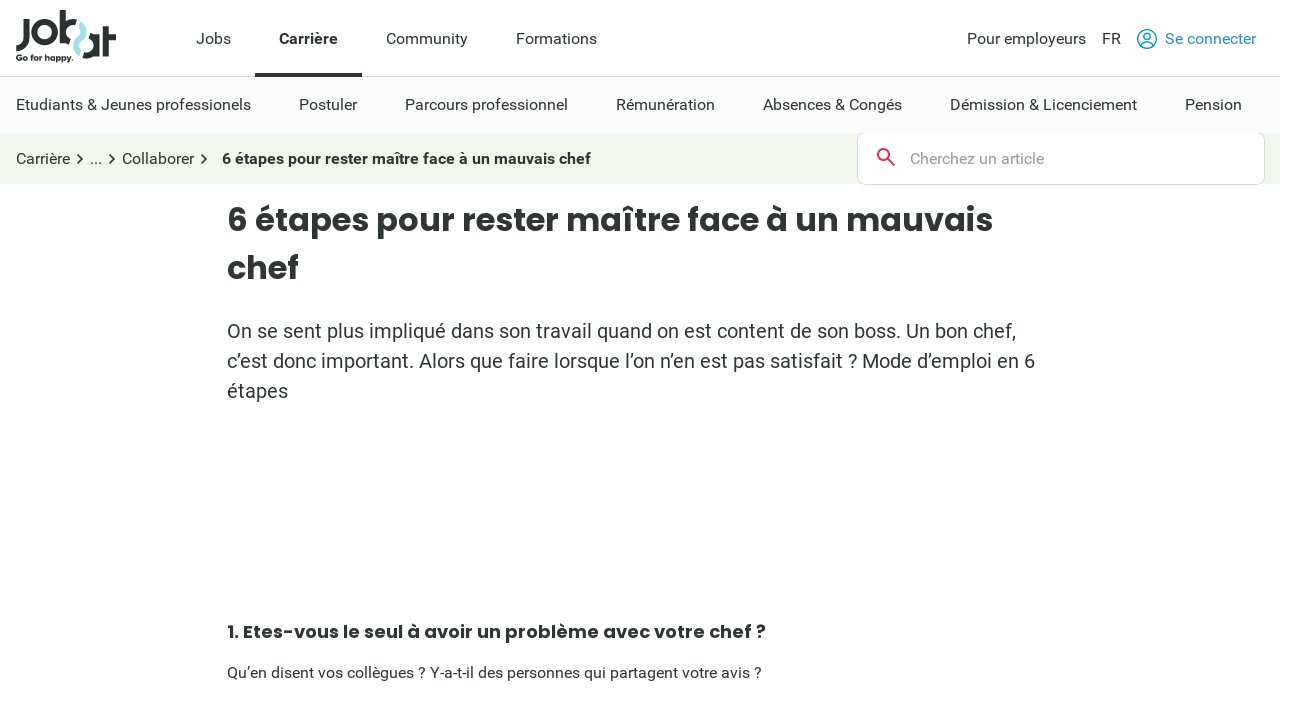

--- FILE ---
content_type: text/html; charset=utf-8
request_url: https://www.jobat.be/fr/art/6-etapes-pour-rester-maitre-face-a-un-mauvais-chef
body_size: 22516
content:



<!DOCTYPE html>

<html lang="fr">
<head>

<script src="/bundles/cookies?v=8xD5jnmcZ27pp5LYPgoZWquNbG7gzMUkdT8w7xy4yl41"></script>


<script type="text/javascript">
window.didomiConfig = { languages: { enabled: ['fr'],  default: 'fr' } };window.gdprAppliesGlobally=true;(function(){function a(e){if(!window.frames[e]){if(document.body&&document.body.firstChild){var t=document.body;var n=document.createElement("iframe");n.style.display="none";n.name=e;n.title=e;t.insertBefore(n,t.firstChild)}
else{setTimeout(function(){a(e)},5)}}}function e(n,r,o,c,s){function e(e,t,n,a){if(typeof n!=="function"){return}if(!window[r]){window[r]=[]}var i=false;if(s){i=s(e,t,n)}if(!i){window[r].push({command:e,parameter:t,callback:n,version:a})}}e.stub=true;function t(a){if(!window[n]||window[n].stub!==true){return}if(!a.data){return}
var i=typeof a.data==="string";var e;try{e=i?JSON.parse(a.data):a.data}catch(t){return}if(e[o]){var r=e[o];window[n](r.command,r.parameter,function(e,t){var n={};n[c]={returnValue:e,success:t,callId:r.callId};a.source.postMessage(i?JSON.stringify(n):n,"*")},r.version)}}
if(typeof window[n]!=="function"){window[n]=e;if(window.addEventListener){window.addEventListener("message",t,false)}else{window.attachEvent("onmessage",t)}}}e("__tcfapi","__tcfapiBuffer","__tcfapiCall","__tcfapiReturn");a("__tcfapiLocator");(function(e){
var t=document.createElement("script");t.id="spcloader";t.type="text/javascript";t.async=true;t.src="https://sdk.privacy-center.org/"+e+"/loader.js?target="+document.location.hostname;t.charset="utf-8";var n=document.getElementsByTagName("script")[0];n.parentNode.insertBefore(t,n)})("11ef8ac9-6270-4d5e-8b99-8d6a5bd60059")})();</script>
<script type="text/javascript">
var _didJobLogReference = "4bd1fa70-9127-4080-8cc0-35776952f76a";
var _didNoticeShown = false;
var _didSaveConsents = false;
var _didConsents = "";
function triggerConsentEvent() {
    var event = new Event("jobat-consent-success", { "bubbles": false, "cancelable": true });
    document.body.dispatchEvent(event);
}

function setNoticeShown() {
    _didNoticeShown = true;
    if (typeof SaveJobLogNoticeShown == "function") { SaveJobLogNoticeShown(); }
}

function setConsentSession() {
    try {
        var cookieValue = null;
        var didomiEnabledPurposes = Didomi.getUserConsentStatusForAll().purposes.enabled;
        if (typeof kaching_load == "function"
            && didomiEnabledPurposes.includes("cookies")
            && didomiEnabledPurposes.includes("measure_content_performance")
            && didomiEnabledPurposes.includes("market_research")
            && didomiEnabledPurposes.includes("improve_products")) {
            kaching_load(didomiEnabledPurposes.includes("select_personalized_ads") && didomiEnabledPurposes.includes("select_personalized_content"));
        }
        var didomiConsents = didomiEnabledPurposes.sort().join();
        if (didomiConsents) { cookieValue = didomiConsents; }

        else if (Didomi.getUserConsentStatusForAll().purposes.disabled.length > 0) { cookieValue = "none"; }
        if (cookieValue != readCookie("consent_session")) { saveCookie("consent_session", cookieValue); $.get("/api/jobat/Consent/Update"); triggerConsentEvent(); }
        if (cookieValue) {
            _didConsents = cookieValue;
            _didSaveConsents = true;
            if (typeof SaveJobLogConsents == "function") { SaveJobLogConsents(); }
        }
    }
    catch (err) {
        appInsights.trackException("Didomi error: " + err);
        console.log("Didomi error: " + err);
    }
}
window.didomiOnReady = window.didomiOnReady || [];
window.didomiOnReady.push(setConsentSession);
window.didomiEventListeners = window.didomiEventListeners || [];
window.didomiEventListeners.push({
    event: 'consent.changed',
    listener: setConsentSession
});
window.didomiEventListeners.push({
    event: 'notice.shown',
    listener: setNoticeShown
});
</script>    <meta charset="utf-8" />
    <meta http-equiv="X-UA-Compatible" content="IE=edge,chrome=1" />
    <meta name="viewport" content="width=device-width, initial-scale=1.0, maximum-scale=1.0" />
    <meta name="google-signin-client_id" content="166952574327-esgaeuu05apvk546m6a89rinnvjaud8t.apps.googleusercontent.com">
    <!-- Google Tag Manager -->

    <script>
        (function (w, d, s, l, i) {
            w[l] = w[l] || []; w[l].push({
                'gtm.start':

                    new Date().getTime(), event: 'gtm.js'
            }); var f = d.getElementsByTagName(s)[0],

                j = d.createElement(s), dl = l != 'dataLayer' ? '&l=' + l : ''; j.async = true; j.src =

                    'https://www.googletagmanager.com/gtm.js?id=' + i + dl; f.parentNode.insertBefore(j, f);

        })(window, document, 'script', 'dataLayer', 'GTM-5GM2L36');
    </script>

    <!-- End Google Tag Manager -->
    <!--Bootstrap 5 variable-->
    <script>
        var isBootstrap5 = true;
    </script>

    <!--Set json path for carousel presets-->
    <script>
        window.carouselPresetsJsonPath = "/js/custom/carousel-responsive-presets.json";
    </script>

    <link rel="preconnect" href="https://cxense.com">
    <link href="/fonts/icomoon.ttf?l0fi2m" rel="preload" as="font" type="font/ttf" crossorigin>
    <link href="/fonts/Roboto/roboto-400.woff2" rel="preload" as="font" type="font/woff2" crossorigin>
    <link href="/fonts/Roboto/roboto-700.woff2" rel="preload" as="font" type="font/woff2" crossorigin>
    <link href="/fonts/Poppins/poppins-500.woff2" rel="preload" as="font" type="font/woff2" crossorigin>
    <link href="/fonts/Poppins/poppins-700.woff2" rel="preload" as="font" type="font/woff2" crossorigin>
    <link href='/bundles/responsive-b5/css?v=qpB_raoYLSWhXlrbidQKRjqqD0Uo54yiUynmuKgW1Ok1' rel='preload' as='style'>

    <link rel='preload' href='/bundles/cookies?v=8xD5jnmcZ27pp5LYPgoZWquNbG7gzMUkdT8w7xy4yl41' as='script'><link rel='preload' href='/bundles/jquery?v=9ktsOtIo0upvJP7-7FiXuOoOJe58RLFJ__wIRPL2vGo1' as='script'><link rel='preload' href='/bundles/tagging?v=4x6auxKP0O4TEGGumHxggiISEeyZxJCrGm4Uo3ZrDk81' as='script'><link rel='preload' href='/bundles/responsive?v=7GyXNNOUAMM7el943APEi9VrBVdDqocJrigdJzXZ7wY1' as='script'><link rel='preload' href='/bundles/externalrecommendercache?v=T9ipoJBTQuNuSRn9TGdqUJkucTig5anWIb7KZQZBe8k1' as='script'><link rel='preload' href='/bundles/jquery-validate?v=G3QFzuUa97IjnmiD6QChr-7RhrS6aaJuIsvGmLBwWHU1' as='script'><link rel='preload' href='/bundles/forms?v=5QEGb-OBxlQAdkXpuzhncf1LT8Q9TM85x2NNaXMrnIg1' as='script'><link rel='preload' href='/bundles/scripts?v=QDrvenyMZw8vTWE6hFXQrezSW8dpamzC0pAXDJne5Sc1' as='script'><link rel='preload' href='/bundles/jquery-validate-unobtrusive?v=aUqCraY-Z7Gvkk867nQVMBE2DRCAAhtoA36vQcoqXm41' as='script'><link rel='preload' href='/bundles/jquery-unobtrusive-ajax?v=l1amtEk4zxKz7n7Oe2IwKL8kE8IRGDrXZj-BPetLWQs1' as='script'><link rel='preload' href='/bundles/widget?v=tzlQi866UGA59xHzcWacLpg58WfwsRkQ8EkO-C_eZnU1' as='script'><link rel='preload' href='/bundles/bootstrap?v=M4Nk6kIOwMFflsEKET0iPL9i5YBqbzMzvUOrd8gyCnw1' as='script'><link rel='preload' href='/bundles/htmltemplates?v=TNafNubzt0hDTV-BEFovUO9LscL9F_OeZtltP1BSFFk1' as='script'><link rel='preload' href='/bundles/jsrecommender?v=ei5vE3W-2NPidURAcYQpT_3hUsp0OGUe0AJNfEXpX601' as='script'>
<title>6 étapes pour rester maître face à un mauvais chef - Jobat.be</title><link rel='canonical' href='https://www.jobat.be/fr/art/6-etapes-pour-rester-maitre-face-a-un-mauvais-chef'  /><meta name="referrer" content="always" /><meta name="description" content="On se sent plus impliqué dans son travail quand on est content de son boss. Mais que faire quand on n’est pas satisfait ? Voici plusieurs pistes ..." /><meta property="og:url" content="https://www.jobat.be/fr/art/6-etapes-pour-rester-maitre-face-a-un-mauvais-chef" /><meta property="og:title" content="6 étapes pour rester maître face à un mauvais chef - Jobat.be" /><meta property="og:site_name" content="Jobat.be" /><meta property="og:locale" content="fr_FR" /><meta property="og:description" content="On se sent plus impliqu&#233; dans son travail quand on est content de son boss. Mais que faire quand on n’est pas satisfait ? Voici plusieurs pistes ..." /><meta property="og:image" content="https://www.jobat.be//-/media/jobat/jobat-be/articles/default-thumbnail/thumb-empty.jpg" /><meta property="og:type" content="article" /><meta property="article:publisher" content="https://www.facebook.com/jobat.be" /><meta property="fb:admins" content="1077666258" /><meta property="fb:admins" content="725038957" /><meta property="fb:admins" content="718896846" /><meta property="fb:admins" content="564163648" /><meta property="fb:admins" content="794332228" /><meta property="fb:app_id" content="109816496855" /><meta name="twitter:card" content="summary" /><meta name="twitter:site" content="@jobat_be" /><meta name="twitter:title" content="6 &#233;tapes pour rester ma&#238;tre face &#224; un mauvais chef - Jobat.be" /><meta name="twitter:description" content="On se sent plus impliqu&#233; dans son travail quand on est content de son boss. Mais que faire quand on n’est pas satisfait ? Voici plusieurs pistes ..." /><meta name="twitter:image" content="https://www.jobat.be//-/media/jobat/jobat-be/articles/default-thumbnail/thumb-empty.jpg" /><meta name="twitter:image:src" content="https://www.jobat.be//-/media/jobat/jobat-be/articles/default-thumbnail/thumb-empty.jpg" /><meta name="twitter:url" content="https://www.jobat.be/fr/art/6-etapes-pour-rester-maitre-face-a-un-mauvais-chef" /><meta name="cXenseParse:mhu-job-article-tag-subcat" content="Collaborer" /><meta name="cXenseParse:mhu-job-article-tag-category" content="Parcours professionel" /><meta name="verify-v1" content="bf2ARuLQO1S1gxcD3fTgmb90zt38vup3OG0m1WY4N6c=" /><script type="application/ld+json">{ "@context": "https://schema.org", "@type": "BreadcrumbList", "itemListElement": [ { "@type": "ListItem", "position": 1, "item": { "@id": "/fr/carriere", "name": "Carrière" } },{ "@type": "ListItem", "position": 2, "item": { "@id": "/fr/art/parcours-professionel", "name": "Parcours professionel" } },{ "@type": "ListItem", "position": 3, "item": { "@id": "https://www.jobat.be/fr/art/parcours-professionel/collaborer", "name": "Collaborer" } },{ "@type": "ListItem", "position": 4, "item": { "@id": "https://www.jobat.be/fr/art/6-etapes-pour-rester-maitre-face-a-un-mauvais-chef", "name": "6 étapes pour rester maître face à un mauvais chef" } } ] }</script>    <link rel="shortcut icon" href="/favicon.ico" type="image/x-icon" />
    
<script type="text/javascript">var adSlots = [];</script>
    
    <link href="/bundles/responsive-b5/css?v=qpB_raoYLSWhXlrbidQKRjqqD0Uo54yiUynmuKgW1Ok1" rel="stylesheet"/>

    <script src='/bundles/cookies?v=8xD5jnmcZ27pp5LYPgoZWquNbG7gzMUkdT8w7xy4yl41' defer></script>
<script src='/bundles/jquery?v=9ktsOtIo0upvJP7-7FiXuOoOJe58RLFJ__wIRPL2vGo1' ></script>
<script src='/bundles/tagging?v=4x6auxKP0O4TEGGumHxggiISEeyZxJCrGm4Uo3ZrDk81' defer></script>
<script src='/bundles/responsive?v=7GyXNNOUAMM7el943APEi9VrBVdDqocJrigdJzXZ7wY1' defer></script>
<script src='/bundles/externalrecommendercache?v=T9ipoJBTQuNuSRn9TGdqUJkucTig5anWIb7KZQZBe8k1' defer></script>
<script src='/bundles/jquery-validate?v=G3QFzuUa97IjnmiD6QChr-7RhrS6aaJuIsvGmLBwWHU1' defer></script>
<script src='/bundles/forms?v=5QEGb-OBxlQAdkXpuzhncf1LT8Q9TM85x2NNaXMrnIg1' defer></script>
<script src='/bundles/scripts?v=QDrvenyMZw8vTWE6hFXQrezSW8dpamzC0pAXDJne5Sc1' defer></script>
<script src='/bundles/jquery-validate-unobtrusive?v=aUqCraY-Z7Gvkk867nQVMBE2DRCAAhtoA36vQcoqXm41' defer></script>
<script src='/bundles/jquery-unobtrusive-ajax?v=l1amtEk4zxKz7n7Oe2IwKL8kE8IRGDrXZj-BPetLWQs1' defer></script>
<script src='/bundles/widget?v=tzlQi866UGA59xHzcWacLpg58WfwsRkQ8EkO-C_eZnU1' defer></script>
<script src='/bundles/bootstrap?v=M4Nk6kIOwMFflsEKET0iPL9i5YBqbzMzvUOrd8gyCnw1' defer></script>
<script src='/bundles/htmltemplates?v=TNafNubzt0hDTV-BEFovUO9LscL9F_OeZtltP1BSFFk1' defer></script>
<script src='/bundles/jsrecommender?v=ei5vE3W-2NPidURAcYQpT_3hUsp0OGUe0AJNfEXpX601' defer></script>

    <link rel="image_src" href="https://www.jobat.be/images/logo_jobat.gif" />
    

    
    <script type="text/javascript">
        !function (v, y, T) { var S = v.location, k = "script", D = "instrumentationKey", C = "ingestionendpoint", I = "disableExceptionTracking", E = "ai.device.", b = "toLowerCase", w = (D[b](), "crossOrigin"), N = "POST", e = "appInsightsSDK", t = T.name || "appInsights", n = ((T.name || v[e]) && (v[e] = t), v[t] || function (l) { var u = !1, d = !1, g = { initialize: !0, queue: [], sv: "6", version: 2, config: l }; function m(e, t) { var n = {}, a = "Browser"; return n[E + "id"] = a[b](), n[E + "type"] = a, n["ai.operation.name"] = S && S.pathname || "_unknown_", n["ai.internal.sdkVersion"] = "javascript:snippet_" + (g.sv || g.version), { time: (a = new Date).getUTCFullYear() + "-" + i(1 + a.getUTCMonth()) + "-" + i(a.getUTCDate()) + "T" + i(a.getUTCHours()) + ":" + i(a.getUTCMinutes()) + ":" + i(a.getUTCSeconds()) + "." + (a.getUTCMilliseconds() / 1e3).toFixed(3).slice(2, 5) + "Z", iKey: e, name: "Microsoft.ApplicationInsights." + e.replace(/-/g, "") + "." + t, sampleRate: 100, tags: n, data: { baseData: { ver: 2 } } }; function i(e) { e = "" + e; return 1 === e.length ? "0" + e : e } } var e, n, f = l.url || T.src; function a(e) { var t, n, a, i, o, s, r, c, p; u = !0, g.queue = [], d || (d = !0, i = f, r = (c = function () { var e, t = {}, n = l.connectionString; if (n) for (var a = n.split(";"), i = 0; i < a.length; i++) { var o = a[i].split("="); 2 === o.length && (t[o[0][b]()] = o[1]) } return t[C] || (t[C] = "https://" + ((e = (n = t.endpointsuffix) ? t.location : null) ? e + "." : "") + "dc." + (n || "services.visualstudio.com")), t }()).instrumentationkey || l[D] || "", c = (c = c[C]) ? c + "/v2/track" : l.endpointUrl, (p = []).push((t = "SDK LOAD Failure: Failed to load Application Insights SDK script (See stack for details)", n = i, o = c, (s = (a = m(r, "Exception")).data).baseType = "ExceptionData", s.baseData.exceptions = [{ typeName: "SDKLoadFailed", message: t.replace(/\./g, "-"), hasFullStack: !1, stack: t + "\nSnippet failed to load [" + n + "] -- Telemetry is disabled\nHelp Link: https://go.microsoft.com/fwlink/?linkid=2128109\nHost: " + (S && S.pathname || "_unknown_") + "\nEndpoint: " + o, parsedStack: [] }], a)), p.push((s = i, t = c, (o = (n = m(r, "Message")).data).baseType = "MessageData", (a = o.baseData).message = 'AI (Internal): 99 message:"' + ("SDK LOAD Failure: Failed to load Application Insights SDK script (See stack for details) (" + s + ")").replace(/\"/g, "") + '"', a.properties = { endpoint: t }, n)), i = p, r = c, JSON && ((o = v.fetch) && !T.useXhr ? o(r, { method: N, body: JSON.stringify(i), mode: "cors" }) : XMLHttpRequest && ((s = new XMLHttpRequest).open(N, r), s.setRequestHeader("Content-type", "application/json"), s.send(JSON.stringify(i))))) } function i(e, t) { d || setTimeout(function () { !t && g.core || a() }, 500) } f && ((n = y.createElement(k)).src = f, !(o = T[w]) && "" !== o || "undefined" == n[w] || (n[w] = o), n.onload = i, n.onerror = a, n.onreadystatechange = function (e, t) { "loaded" !== n.readyState && "complete" !== n.readyState || i(0, t) }, e = n, T.ld < 0 ? y.getElementsByTagName("head")[0].appendChild(e) : setTimeout(function () { y.getElementsByTagName(k)[0].parentNode.appendChild(e) }, T.ld || 0)); try { g.cookie = y.cookie } catch (h) { } function t(e) { for (; e.length;)!function (t) { g[t] = function () { var e = arguments; u || g.queue.push(function () { g[t].apply(g, e) }) } }(e.pop()) } var s, r, o = "track", c = "TrackPage", p = "TrackEvent", o = (t([o + "Event", o + "PageView", o + "Exception", o + "Trace", o + "DependencyData", o + "Metric", o + "PageViewPerformance", "start" + c, "stop" + c, "start" + p, "stop" + p, "addTelemetryInitializer", "setAuthenticatedUserContext", "clearAuthenticatedUserContext", "flush"]), g.SeverityLevel = { Verbose: 0, Information: 1, Warning: 2, Error: 3, Critical: 4 }, (l.extensionConfig || {}).ApplicationInsightsAnalytics || {}); return !0 !== l[I] && !0 !== o[I] && (t(["_" + (s = "onerror")]), r = v[s], v[s] = function (e, t, n, a, i) { var o = r && r(e, t, n, a, i); return !0 !== o && g["_" + s]({ message: e, url: t, lineNumber: n, columnNumber: a, error: i, evt: v.event }), o }, l.autoExceptionInstrumented = !0), g }(T.cfg)); function a() { T.onInit && T.onInit(n) } (v[t] = n).queue && 0 === n.queue.length ? (n.queue.push(a), n.trackPageView({})) : a() }(window, document, {
            src: "https://js.monitor.azure.com/scripts/b/ai.2.min.js",
            // name: "appInsights",
            // ld: 0,
            // useXhr: 1,
            crossOrigin: "anonymous",
            // onInit: null,
            cfg: { // Application Insights Configuration
                connectionString: "InstrumentationKey=d1e013fb-c2cc-4109-bec1-b881edcf1f5a;IngestionEndpoint=https://westeurope-3.in.applicationinsights.azure.com/;LiveEndpoint=https://westeurope.livediagnostics.monitor.azure.com/"
            }
        });
    </script>

    



    
    

</head>
<body data-resources-version="2026-01-13T15:18:27" class="">
    <!-- Google Tag Manager (noscript) -->

    <noscript>
        <iframe src="https://www.googletagmanager.com/ns.html?id=GTM-5GM2L36 "
                height="0" width="0" style="display:none;visibility:hidden"></iframe>
    </noscript>

    <!-- End Google Tag Manager (noscript) -->

                <script id="cxense_info">
                    var u_cid = "";
                    var u_uid = "";                   
                </script>
                <script id='googleAnalyticsData'>
                    window.dataLayer = window.dataLayer || []; dataLayer.push({
  "event": "page_information",
  "pageType": "article",
  "pageSection": "content",
  "searchTermWhat": "",
  "searchTermWhere": "",
  "levelQuestionPanel": null,
  "searchListItem": ""
});

                    

                    window.dataLayer = window.dataLayer || []; dataLayer.push({
  "event": "article_information",
  "artCompanyID": "",
  "artCompanyName": ""
});

                    window.dataLayer = window.dataLayer || []; dataLayer.push({
  "event": "user_information",
  "userLoggedIn": "no",
  "userLoggedInType": "",
  "userCV": "",
  "userCVCompletion": "",
  "siteABTest": "null",
  "userHashed_email": "",
  "userHashed_email_new": "",
  "userSiteType": "d"
});
                </script>
                <script>
                    

                    window._ain ={
  "postid": "c6581af4-9dec-4018-89eb-fe886272ee4e",
  "title": "6 étapes pour rester maître face à un mauvais chef",
  "url": "https://www.jobat.be/fr/art/6-etapes-pour-rester-maitre-face-a-un-mauvais-chef",
  "pubdate": "2012-01-10T14:15:29Z",
  "article_type": "article",
  "access_level": "free",
  "authors": null,
  "sections": "FR > Story > content",
  "tags": "Collaborer",
  "has_video": false,
  "updateTimestamp": "2026-01-22T06:38:03Z"
};
                </script>
    
    <script src="https://static.jobat.be/libs/popper.js/1.11.0/umd/popper.min.js" defer></script>
    

        <div class="lyt-structure career">
            


<div id="sitenav" class="responsive">
    <nav class="Navigation-lg" data-uitest-id="top-navigation" aria-label="Navigation principale">
        <div class="Navigation-container">
            <div class="Wrap">
                <div class="Navigation-main">
                    <a href="/fr" data-tealium-menuid="Home">
                        <img src="/-/media/jobat/jobat-be/images/logo.svg?h=120&amp;iar=0&amp;w=244&amp;hash=D0F63CEDE1922FB7265559CB0F3DFF67" class="mainLogo" alt="Jobat" width="244" height="120" />
                    </a>
                    <ul class="Navigation-list" role="menubar">
                            <li id="jobs-link" class="Navigation-item " data-tealium-menuid="Jobs" data-item="jobs" aria-controls="submenu-jobs" role="none">
                                <a href="/fr" title="Jobs" class="Navigation-link"  aria-expanded="false" role="menuitem">Jobs</a>
                            </li>
                            <li id="carri&#232;re-link" class="Navigation-item active" data-tealium-menuid="Carrrière" data-item="carri&#232;re" aria-controls="submenu-carri&#232;re" role="none">
                                <a href="https://www.jobat.be/fr/carriere" title="Carri&#232;re" class="Navigation-link" aria-current="page" aria-expanded="true" role="menuitem">Carri&#232;re</a>
                            </li>
                            <li id="community-link" class="Navigation-item " data-tealium-menuid="Community" data-item="community" aria-controls="submenu-community" role="none">
                                <a href="https://www.jobat.be/fr/connect" title="Community" class="Navigation-link"  aria-expanded="false" role="menuitem">Community</a>
                            </li>
                            <li id="formations-link" class="Navigation-item "  data-item="formations" aria-controls="submenu-formations" role="none">
                                <a href="https://www.jobat.be/fr/formations" title="Formations" class="Navigation-link"  aria-expanded="false" role="menuitem">Formations</a>
                            </li>
                    </ul>
                </div>
                <div class="Navigation-secondary">
                    <nav aria-label="Navigation secondaire">
                        <ul class="Navigation-list">
                            <li class="Navigation-item">
                                <a href="/fr/employeurs" class="Navigation-link" data-tealium-menuid="Voor werkgevers">
                                    Pour employeurs
                                </a>
                            </li>
                            <li class="Navigation-item SwitchLanguage">
                                <div class="dropdown dropdown-primary">
                            <button class="dropdown-toggle Navigation-link" id="dropdownLangButton" data-bs-toggle="dropdown" aria-expanded="false" aria-haspopup="true" aria-controls="langMenu" role="button">
                                FR
                            </button>

                            <ul id="langMenu" class="dropdown-menu" aria-labelledby="dropdownLangButton" role="menu">
                               <li role='none'><a href='/nl' class='dropdown-item title='NL' data-tealium-menuid='TaalNL' role='menuitem'>Néerlandais (NL)</a></li><li role='none'><a href='/fr/art/6-etapes-pour-rester-maitre-face-a-un-mauvais-chef' class='dropdown-item title='FR' data-tealium-menuid='TaalFR' role='menuitem'>Français (FR)</a></li><li role='none'><a href='/en' class='dropdown-item title='EN' data-tealium-menuid='TaalEN' role='menuitem'>Anglais (EN)</a></li>
                            </ul>
                        </div>
                            </li>

                            <li class="Navigation-item" role="none">
                                    <a href="/fr/secure/login" class="Navigation-link login" data-uitest-id="header-nav-login" data-tealium-menuid="Aanmelden">
                                        <span class="is-primary m-r-2 user-icon">
                                            <svg version="1.1" xmlns="http://www.w3.org/2000/svg" x="0" y="0" viewBox="0 0 28 28" xml:space="preserve"><style>.userSt1{fill:#fff}.userSt2{fill:#0093ce}</style><g transform="translate(0 28)"><g transform="translate(28 -14)"><path d="M0 0c0 7.7-6.3 14-14 14S-28 7.7-28 0s6.3-14 14-14S0-7.7 0 0" fill="#0292be"/></g><g transform="translate(23.87 -15.2)"><path class="userSt1" d="M2.3 1.1c0 6.7-5.4 12.1-12.1 12.1-6.8.1-12.2-5.3-12.2-12.1C-22-5.6-16.6-11-9.9-11-3.1-11 2.3-5.6 2.3 1.1"/></g><g  transform="translate(19.516 -17.554)"><path class="userSt2" d="M0 0c0 3-2.5 5.5-5.5 5.5S-11 3-11 0s2.5-5.5 5.5-5.5S0-3 0 0"/></g><g transform="translate(17.516 -17.554)"><path class="userSt1" d="M0 0c0 1.9-1.6 3.5-3.5 3.5S-7 1.9-7 0s1.6-3.5 3.5-3.5S0-1.9 0 0"/></g><g transform="translate(24.133 -4.352)"><path class="userSt2" d="M0 0c-1.7-4.1-5.7-6.7-10.1-6.7-4.4 0-8.4 2.7-10.1 6.7.5.5 1 1 1.6 1.4 1.2-3.7 4.7-6.1 8.5-6.1 3.9 0 7.3 2.5 8.5 6.1C-1 1-.5.5 0 0"/></g></g></svg>
                                        </span>
                                        Se connecter
                                    </a>
                            </li>
                        </ul>
                    </nav>
                </div>
            </div>
        </div>
        <div class="Navigation-under-container">
                <div id="submenu-jobs" class="Navigation-under " data-submenu="jobs" aria-hidden="true" aria-labelledby="jobs-link">
                    <div class="Wrap">
                        <ul class="Navigation-under-list" role="menu">
                                    <li class="item" role="none">
                                        <a href="https://www.jobat.be/fr" data-tealium-menuid="Jobs zoeken" role="menuitem">Rechercher un job</a>
                                    </li>
                                    <li class="item" role="none">
                                        <a href="/fr/myjobat/jobspourvous" data-tealium-menuid="Jobs voor jou" role="menuitem">Jobs pour vous</a>
                                    </li>
                                    <li class="item" role="none">
                                        <a href="/fr/jobs/results?favorites=1" data-tealium-menuid="Bewaarde jobs" role="menuitem">Jobs sauvegard&#233;s</a>
                                    </li>
                                    <li class="item" role="none">
                                        <a href="https://www.jobat.be/fr/alerteemploi" data-tealium-menuid="Jobalert" role="menuitem">Votre alerte emploi</a>
                                    </li>
                                    <li class="item" role="none">
                                        <a href="https://www.jobat.be/fr/app" data-tealium-menuid="App" role="menuitem">Application Jobat</a>
                                    </li>
                                    <li class="item" role="none">
                                        <a href="/fr/barometre-des-salaires" data-tealium-menuid="Salariskompas" role="menuitem">Barom&#232;tre des salaires</a>
                                    </li>
                        </ul>
                    </div>
                </div>
                <div id="submenu-carri&#232;re" class="Navigation-under menu-active" data-submenu="carri&#232;re" aria-hidden="false" aria-labelledby="carri&#232;re-link">
                    <div class="Wrap">
                        <ul class="Navigation-under-list" role="menu">
                                    <li class="item" role="none">
                                        <a href="https://www.jobat.be/fr/art/etudiants-jeunes-professionnels" data-tealium-menuid="Student" role="menuitem">Etudiants &amp; Jeunes professionels</a>
                                    </li>
                                    <li class="item" role="none">
                                        <a href="https://www.jobat.be/fr/art/postuler" data-tealium-menuid="Solliciteren" role="menuitem">Postuler</a>
                                    </li>
                                    <li class="item" role="none">
                                        <a href="https://www.jobat.be/fr/art/parcours-professionel" data-tealium-menuid="Loopbaan" role="menuitem">Parcours professionnel</a>
                                    </li>
                                    <li class="item" role="none">
                                        <a href="https://www.jobat.be/fr/art/remuneration" data-tealium-menuid="Loon" role="menuitem">R&#233;mun&#233;ration</a>
                                    </li>
                                    <li class="item" role="none">
                                        <a href="https://www.jobat.be/fr/art/absences-et-conges" data-tealium-menuid="Verlof" role="menuitem">Absences &amp; Cong&#233;s</a>
                                    </li>
                                    <li class="item" role="none">
                                        <a href="https://www.jobat.be/fr/art/demission-licenciement" data-tealium-menuid="Ontslag" role="menuitem">D&#233;mission &amp; Licenciement</a>
                                    </li>
                                    <li class="item" role="none">
                                        <a href="https://www.jobat.be/fr/art/pension" data-tealium-menuid="Pensioen" role="menuitem">Pension</a>
                                    </li>
                        </ul>
                    </div>
                </div>
                <div id="submenu-community" class="Navigation-under " data-submenu="community" aria-hidden="true" aria-labelledby="community-link">
                    <div class="Wrap">
                        <ul class="Navigation-under-list" role="menu">
                                    <li class="item" role="none">
                                        <a href="https://www.jobat.be/fr/emplois/entreprises"  role="menuitem">Avis</a>
                                    </li>
                                    <li class="item" role="none">
                                        <a href="https://www.jobat.be/fr/jobfair/overview"  role="menuitem">Salons de l&#39;emploi</a>
                                    </li>
                        </ul>
                    </div>
                </div>
                <div id="submenu-formations" class="Navigation-under " data-submenu="formations" aria-hidden="true" aria-labelledby="formations-link">
                    <div class="Wrap">
                        <ul class="Navigation-under-list" role="menu">
                        </ul>
                    </div>
                </div>
        </div>
    </nav>
    <nav class="Navigation-sm" data-uitest-id="mobile-navigation">
        <div class="Navigation-overlay js-navigation-overlay"></div>

        <div class="Navigation-container">
            <div class="Navigation-Wrap">
                <div class="menu-mobile">
                    <button class="js-toggle-menu menu-icon" title="Ouvrir le menu" aria-controls="Navigation-content-landing" aria-expanded="false">
                        <div class="is-menu">
                            <!-- ICON SVG -->
                        <!--?xml version="1.0" encoding="utf-8"?-->
                        <!-- Generator: Adobe Illustrator 23.0.3, SVG Export Plug-In . SVG Version: 6.00 Build 0)  -->
                        <svg version="1.1" id="Calque_1" xmlns="http://www.w3.org/2000/svg" xmlns:xlink="http://www.w3.org/1999/xlink" x="0px" y="0px" viewBox="0 0 28 28" style="enable-background:new 0 0 28 28;" xml:space="preserve">
<style type="text/css">
    .menu0 {
        fill: #0292BE;
    }

    .menu1 {
        fill: #FFFFFF;
    }
</style>
                        <g id="Group_8290" transform="translate(-241 -8)">
                        <g id="Group_8289" transform="translate(-55 -1)">
                        <path id="Rectangle_2681" class="menu0" d="M297.5,14h25c0.8,0,1.5,0.7,1.5,1.5l0,0c0,0.8-0.7,1.5-1.5,1.5h-25
			c-0.8,0-1.5-0.7-1.5-1.5l0,0C296,14.7,296.7,14,297.5,14z"></path>
                        <path id="Rectangle_2682" class="menu0" d="M297.5,22h25c0.8,0,1.5,0.7,1.5,1.5l0,0c0,0.8-0.7,1.5-1.5,1.5h-25
			c-0.8,0-1.5-0.7-1.5-1.5l0,0C296,22.7,296.7,22,297.5,22z"></path>
                        <path id="Rectangle_2683" class="menu0" d="M297.5,30h25c0.8,0,1.5,0.7,1.5,1.5l0,0c0,0.8-0.7,1.5-1.5,1.5h-25
			c-0.8,0-1.5-0.7-1.5-1.5l0,0C296,30.7,296.7,30,297.5,30z"></path>
	</g>
                        <rect id="Rectangle_3167" x="241" y="8" class="menu1" width="28" height="5"></rect>
                        <rect id="Rectangle_3168" x="241" y="32" class="menu1" width="28" height="4"></rect>
</g>
</svg>
                        </div>
                    </button>
                    <a href="/fr" data-tealium-menuid="Home">
                        <img src="/-/media/jobat/jobat-be/images/logo.svg?h=120&amp;iar=0&amp;w=244&amp;hash=D0F63CEDE1922FB7265559CB0F3DFF67" class="mainLogo" alt="" width="244" height="120" />
                    </a>
                </div>
                <div class="flex">
                    <a href="#" id="openAppButton" class="Btn-sm Btn-stroke Btn-app m-r-4" title="Open app" data-tealium-id="button-app">Ouvrir app</a>
                        <a href="/fr/secure/login" data-tealium-menuid="Aanmelden">
                            <span class="is-primary user-icon-logout">
                                <!-- ICON SVG -->
                            <!--?xml version="1.0" encoding="utf-8"?-->
                            <!-- Generator: Adobe Illustrator 23.0.3, SVG Export Plug-In . SVG Version: 6.00 Build 0)  -->
                            <svg version="1.1" id="Laag_1" xmlns="http://www.w3.org/2000/svg" xmlns:xlink="http://www.w3.org/1999/xlink" x="0px" y="0px" viewBox="0 0 50 50" style="enable-background:new 0 0 50 50;" xml:space="preserve">
                            <g>
                            <path class="icon-path" d="M25.1,0C32,0,38.2,2.8,42.7,7.4l0.1,0.1C47.3,12,50,18.2,50,25c0,6.9-2.8,13.1-7.4,17.6l-0.1,0.1
		C38,47.2,31.8,50,25,50c-6.9,0-13.1-2.8-17.6-7.4l0,0C2.9,38.1,0,31.9,0,25S2.8,11.9,7.4,7.4l0,0l0,0l0,0C12,2.8,18.2,0,25.1,0
		L25.1,0z M40,10.1c-3.8-3.8-9.2-6.2-14.9-6.2c-5.9,0-11.2,2.4-14.9,6.2l0,0C6.4,13.8,4,19.1,4,25s2.4,11.2,6.2,14.9l0,0l0,0
		c3.8,3.8,9.1,6.2,14.9,6.2s11.1-2.3,14.8-6.1l0.1-0.1c3.8-3.8,6.2-9.2,6.2-14.9C46.3,19.2,43.9,13.9,40,10.1L40,10.1z"></path>
                            <g>
                            <g>
                            <g>
                            <g>
                            <path class="icon-path" d="M25.6,12c-3.5,0-6.4,2.8-6.4,6.2s2.9,6.2,6.4,6.2s6.4-2.8,6.4-6.2S29.1,12,25.6,12 M25.6,27.4
						c-5.3,0-9.5-4.2-9.5-9.3s4.3-9.3,9.5-9.3s9.5,4.2,9.5,9.3S30.9,27.4,25.6,27.4"></path>
				</g>
			</g>
                            <g>
                            <g>
                            <path class="icon-path" d="M36.2,38.4c-2.1-3.7-6.2-6.1-10.6-6.1s-8.4,2.3-10.6,6.1L12.3,37c2.7-4.7,7.8-7.7,13.2-7.7
						s10.6,2.9,13.2,7.7L36.2,38.4z"></path>
				</g>
			</g>
		</g>
	</g>
</g>
</svg>
                            </span>
                        </a>
                </div>
            </div>
        </div>

        <div class="Navigation-content-landing" data-overlay="main-overlay">
            <div class="head">
                <button aria-label="Fermer le menu" class="icon icon-close-3 js-toggle-menu close"></button>
                <img src="/-/media/jobat/jobat-be/images/logo.svg?h=120&amp;iar=0&amp;w=244&amp;hash=D0F63CEDE1922FB7265559CB0F3DFF67" class="mainLogo" alt="Jobat" width="244" height="120" />
            </div>

            <ul class="Navigation-list" role="menubar">
                    <li class="Navigation-item" role="none">
                            <a class="Navigation-link js-subnav-overlay" data-trigger-overlay="jobs-overlay" aria-haspopup="true" aria-expanded="false" aria-controls="overlay-jobs">
                                Jobs
                                <i class="icon icon-arrow-right"></i>
                            </a>
                    </li>
                    <li class="Navigation-item" role="none">
                            <a class="Navigation-link js-subnav-overlay" data-trigger-overlay="carrière-overlay" aria-haspopup="true" aria-expanded="true" aria-controls="overlay-carri&#232;re">
                                Carri&#232;re
                                <i class="icon icon-arrow-right"></i>
                            </a>
                    </li>
                    <li class="Navigation-item" role="none">
                            <a class="Navigation-link js-subnav-overlay" data-trigger-overlay="community-overlay" aria-haspopup="true" aria-expanded="false" aria-controls="overlay-community">
                                Community
                                <i class="icon icon-arrow-right"></i>
                            </a>
                    </li>
                    <li class="Navigation-item" role="none">
                            <a href="https://www.jobat.be/fr/formations"  class="Navigation-link" aria-expanded="false" role="menuitem">
                                Formations
                            </a>
                    </li>

                <li class="Navigation-item">
                        <a href="/fr/secure/login" class="Navigation-link user line" data-tealium-menuid="Aanmelden">
                            <span class="is-dark user-icon">
                                <!-- ICON SVG -->
                            <!--?xml version="1.0" encoding="utf-8"?-->
                            <!-- Generator: Adobe Illustrator 23.0.3, SVG Export Plug-In . SVG Version: 6.00 Build 0)  -->
                            <svg version="1.1" id="Laag_1" xmlns="http://www.w3.org/2000/svg" xmlns:xlink="http://www.w3.org/1999/xlink" x="0px" y="0px" viewBox="0 0 50 50" style="enable-background:new 0 0 50 50;" xml:space="preserve">
                            <g>
                            <path class="icon-path" d="M25.1,0C32,0,38.2,2.8,42.7,7.4l0.1,0.1C47.3,12,50,18.2,50,25c0,6.9-2.8,13.1-7.4,17.6l-0.1,0.1
		C38,47.2,31.8,50,25,50c-6.9,0-13.1-2.8-17.6-7.4l0,0C2.9,38.1,0,31.9,0,25S2.8,11.9,7.4,7.4l0,0l0,0l0,0C12,2.8,18.2,0,25.1,0
		L25.1,0z M40,10.1c-3.8-3.8-9.2-6.2-14.9-6.2c-5.9,0-11.2,2.4-14.9,6.2l0,0C6.4,13.8,4,19.1,4,25s2.4,11.2,6.2,14.9l0,0l0,0
		c3.8,3.8,9.1,6.2,14.9,6.2s11.1-2.3,14.8-6.1l0.1-0.1c3.8-3.8,6.2-9.2,6.2-14.9C46.3,19.2,43.9,13.9,40,10.1L40,10.1z"></path>
                            <g>
                            <g>
                            <g>
                            <g>
                            <path class="icon-path" d="M25.6,12c-3.5,0-6.4,2.8-6.4,6.2s2.9,6.2,6.4,6.2s6.4-2.8,6.4-6.2S29.1,12,25.6,12 M25.6,27.4
						c-5.3,0-9.5-4.2-9.5-9.3s4.3-9.3,9.5-9.3s9.5,4.2,9.5,9.3S30.9,27.4,25.6,27.4"></path>
				</g>
			</g>
                            <g>
                            <g>
                            <path class="icon-path" d="M36.2,38.4c-2.1-3.7-6.2-6.1-10.6-6.1s-8.4,2.3-10.6,6.1L12.3,37c2.7-4.7,7.8-7.7,13.2-7.7
						s10.6,2.9,13.2,7.7L36.2,38.4z"></path>
				</g>
			</g>
		</g>
	</g>
</g>
</svg>
                            </span>
                            <div class="MyProfil-name">
                                Se connecter
                            </div>
                        </a>
                </li>
                <li class="Navigation-item">
                    <a href="/fr/employeurs" class="Navigation-link line" data-tealium-menuid="Voor werkgevers">
                        Pour employeurs
                    </a>
                </li>
            </ul>

            <div class='lang-link' role='menu'>
                        <a href='/nl' class=''  title='NL' role='menuitem'>NL</a><a href='/fr/art/6-etapes-pour-rester-maitre-face-a-un-mauvais-chef' onclick='return false;' class='active'  title='FR' role='menuitem'>FR</a><a href='/en' class=''  title='EN' role='menuitem'>EN</a>
                    </div>

            <div class="app-box">
                    <a href="https://play.google.com/store/apps/details?id=be.jobat.mobile">
                        <img src="/images/google-play.png" alt="Google Play">
                    </a>
                    <a href="https://apps.apple.com/be/app/jobat/id1629598091">
                        <img src="/images/apple-store.png" alt="Apple Store">
                    </a>
            </div>
        </div>

            <div class="Navigation-overlay-landing" data-overlay="jobs-overlay" id="overlay-jobs" aria-hidden="true">
                <div class="head">
                    <i class="icon icon-arrow-left js-subnav-overlay" data-trigger-overlay="main-overlay"></i>
                    <div class="jbt-subtitleMd">Jobs</div>
                    <button aria-label="Fermer le menu" class="icon icon-close-3 js-navigation-overlay close"></button>
                </div>

                <ul class="Navigation-list" role="menu">
                    <li class="Navigation-item" role="none">
                        <a href="/fr" data-tealium-menuid="Jobs" class="Navigation-link line" role="menuitem">Jobs</a>
                    </li>
                            <li class="Navigation-item" role="none">
                                <a href="https://www.jobat.be/fr" data-tealium-menuid="Jobs zoeken" class="Navigation-link" role="menuitem">Rechercher un job</a>
                            </li>
                            <li class="Navigation-item" role="none">
                                <a href="/fr/myjobat/jobspourvous" data-tealium-menuid="Jobs voor jou" class="Navigation-link" role="menuitem">Jobs pour vous</a>
                            </li>
                            <li class="Navigation-item" role="none">
                                <a href="/fr/jobs/results?favorites=1" data-tealium-menuid="Bewaarde jobs" class="Navigation-link" role="menuitem">Jobs sauvegard&#233;s</a>
                            </li>
                            <li class="Navigation-item" role="none">
                                <a href="https://www.jobat.be/fr/alerteemploi" data-tealium-menuid="Jobalert" class="Navigation-link" role="menuitem">Votre alerte emploi</a>
                            </li>
                            <li class="Navigation-item" role="none">
                                <a href="https://www.jobat.be/fr/app" data-tealium-menuid="App" class="Navigation-link" role="menuitem">Application Jobat</a>
                            </li>
                            <li class="Navigation-item" role="none">
                                <a href="/fr/barometre-des-salaires" data-tealium-menuid="Salariskompas" class="Navigation-link" role="menuitem">Barom&#232;tre des salaires</a>
                            </li>
                </ul>
            </div>
            <div class="Navigation-overlay-landing" data-overlay="carri&#232;re-overlay" id="overlay-carri&#232;re" aria-hidden="true">
                <div class="head">
                    <i class="icon icon-arrow-left js-subnav-overlay" data-trigger-overlay="main-overlay"></i>
                    <div class="jbt-subtitleMd">Carri&#232;re</div>
                    <button aria-label="Fermer le menu" class="icon icon-close-3 js-navigation-overlay close"></button>
                </div>

                <ul class="Navigation-list" role="menu">
                    <li class="Navigation-item" role="none">
                        <a href="https://www.jobat.be/fr/carriere" data-tealium-menuid="Carrrière" class="Navigation-link line" role="menuitem">Carri&#232;re</a>
                    </li>
                            <li class="Navigation-item" role="none">
                                <a href="https://www.jobat.be/fr/art/etudiants-jeunes-professionnels" data-tealium-menuid="Student" class="Navigation-link" role="menuitem">Etudiants &amp; Jeunes professionels</a>
                            </li>
                            <li class="Navigation-item" role="none">
                                <a href="https://www.jobat.be/fr/art/postuler" data-tealium-menuid="Solliciteren" class="Navigation-link" role="menuitem">Postuler</a>
                            </li>
                            <li class="Navigation-item" role="none">
                                <a href="https://www.jobat.be/fr/art/parcours-professionel" data-tealium-menuid="Loopbaan" class="Navigation-link" role="menuitem">Parcours professionnel</a>
                            </li>
                            <li class="Navigation-item" role="none">
                                <a href="https://www.jobat.be/fr/art/remuneration" data-tealium-menuid="Loon" class="Navigation-link" role="menuitem">R&#233;mun&#233;ration</a>
                            </li>
                            <li class="Navigation-item" role="none">
                                <a href="https://www.jobat.be/fr/art/absences-et-conges" data-tealium-menuid="Verlof" class="Navigation-link" role="menuitem">Absences &amp; Cong&#233;s</a>
                            </li>
                            <li class="Navigation-item" role="none">
                                <a href="https://www.jobat.be/fr/art/demission-licenciement" data-tealium-menuid="Ontslag" class="Navigation-link" role="menuitem">D&#233;mission &amp; Licenciement</a>
                            </li>
                            <li class="Navigation-item" role="none">
                                <a href="https://www.jobat.be/fr/art/pension" data-tealium-menuid="Pensioen" class="Navigation-link" role="menuitem">Pension</a>
                            </li>
                </ul>
            </div>
            <div class="Navigation-overlay-landing" data-overlay="community-overlay" id="overlay-community" aria-hidden="true">
                <div class="head">
                    <i class="icon icon-arrow-left js-subnav-overlay" data-trigger-overlay="main-overlay"></i>
                    <div class="jbt-subtitleMd">Community</div>
                    <button aria-label="Fermer le menu" class="icon icon-close-3 js-navigation-overlay close"></button>
                </div>

                <ul class="Navigation-list" role="menu">
                    <li class="Navigation-item" role="none">
                        <a href="https://www.jobat.be/fr/connect" data-tealium-menuid="Community" class="Navigation-link line" role="menuitem">Community</a>
                    </li>
                            <li class="Navigation-item" role="none">
                                <a href="https://www.jobat.be/fr/emplois/entreprises"  class="Navigation-link" role="menuitem">Avis</a>
                            </li>
                            <li class="Navigation-item" role="none">
                                <a href="https://www.jobat.be/fr/jobfair/overview"  class="Navigation-link" role="menuitem">Salons de l&#39;emploi</a>
                            </li>
                </ul>
            </div>
            <div class="Navigation-overlay-landing" data-overlay="formations-overlay" id="overlay-formations" aria-hidden="true">
                <div class="head">
                    <i class="icon icon-arrow-left js-subnav-overlay" data-trigger-overlay="main-overlay"></i>
                    <div class="jbt-subtitleMd">Formations</div>
                    <button aria-label="Fermer le menu" class="icon icon-close-3 js-navigation-overlay close"></button>
                </div>

                <ul class="Navigation-list" role="menu">
                    <li class="Navigation-item" role="none">
                        <a href="https://www.jobat.be/fr/formations"  class="Navigation-link line" role="menuitem">Formations</a>
                    </li>
                </ul>
            </div>

    </nav>
</div>



            
<div class="subheader-container">
    <div class="Wrap">
        <div class="row">
            <div class="col-9 col-md-7 col-lg-8">
                <nav aria-label="Breadcrumb" class="breadcrumb">
                    <ol>

                            <li class="home">
                                    <a href="/fr/carriere">
                                        <span>Carri&#232;re</span>
                                    </a>
                            </li>
                            <li class="category">
                                    <a href="/fr/art/parcours-professionel">
                                        <span>Parcours professionel</span>
                                    </a>
                            </li>
                            <li class="tag">
                                    <a href="https://www.jobat.be/fr/art/parcours-professionel/collaborer">
                                        <span>Collaborer</span>
                                    </a>
                            </li>
                            <li class="current">
                                    <span aria-current="page">6 &#233;tapes pour rester ma&#238;tre face &#224; un mauvais chef</span>
                            </li>
                    </ol>
                </nav>
            </div>
                <div class="col-3 col-md-5 col-lg-4">
                    

<div class="SearchBox " role="search" aria-label="Artikels zoeken">
<form action="/api/jobat/ArticleSearch/SearchBox" class="SearchBox-form" id="searchBoxForm" method="post"><input name="__RequestVerificationToken" type="hidden" value="skQpIw0FuVPasozHZ4uWB1h7zA5PLKPu_Y9H_HEgKPnlTPU7esURlu6TBfzhGiKLYRq-sf4IC87qITSQtfldI2kjoM81" />        <div class="FormElement">
            <fieldset>
                <div class="field-container">
                    <label for="SearchKeywords" class="label-static js-toggle-label">
                        <span class="jbt-icon-search"></span>
                        <strong class="sr-only">Quoi ?</strong>
                    </label>
                    <div class="input-container">
                        <input autocomplete="off" class="input-to-clear" data-tealium-id="article-search-input" id="SearchKeywords" name="SearchKeywords" placeholder="Cherchez un article" type="text" value="" />
                        <span class="js-clear-input clear-input icon jbt-icon-close" style="display: none;"></span>
                    </div>
                </div>
            </fieldset>
            <fieldset>
                <div class="cta">
                    <button type="submit" data-tealium-id="article-search-button" class="Btn Btn-primary" title="Chercher">Chercher</button>
                </div>
            </fieldset>
        </div>
</form></div>
                </div>
        </div>
    </div>
</div>

            <main class="main">
                

<div class="Wrap">
    <div class="row flex-hcenter">
        <div class="col-12 col-md-10 col-lg-9 col-xl-8">
            <div aria-labelledby="articleDetail">
                <article class="ArticleDetail" data-uitest-id="article-detail" data-io-article-url="https://www.jobat.be/fr/art/6-etapes-pour-rester-maitre-face-a-un-mauvais-chef">
                    <header class="ArticleDetail-header">
                        <hgroup class="ArticleDetail-titleGroup">
                            

                            <h1 class="ArticleDetail-title" id="articleDetail">
                                6 étapes pour rester maître face à un mauvais chef
                            </h1>
                        </hgroup>

                        <div class="ArticleDetail-intro">
                            <p>On se sent plus impliqué dans son travail quand on est content de son boss. Un bon chef, c’est donc important. Alors que faire lorsque l’on n’en est pas satisfait ? Mode d’emploi en 6 étapes</p>
                        </div>

                        <figure class="ArticleDetail-imageWrapper">
                        </figure>

                        <div class="section-ad">
    <aside class="Ads-small_leaderboard">
        <div class="ad ad--small_leaderboard" id="ad_small_leaderboard-1">
            <!-- Ad will be rendered here -->
        </div>
    </aside>
</div>
<script>
    adSlots.push(
        {
            "format": "small_leaderboard",
            "slot": "1"
        });
</script>

                    </header>
                    <section class="ArticleDetail-content">
                                                <h2>1. Etes-vous le seul à avoir un problème avec votre chef ?</h2>
<p>Qu’en disent vos collègues ? Y-a-t-il des personnes qui partagent votre avis ?</p>
<h2>2. Les chefs sont des personnes comme tout le monde, rien d’humain ne leur est donc étranger</h2>
<p>Réfléchissez un peu à ce que votre chef fait de bien et en quoi il n’agit pas correctement. Essayez de comprendre pourquoi cela se passe mal. Pensez-vous toujours qu’il prend les choses de travers ? Alors passez au point 3.</p><div class="job-for-you-placeholder"></div>
<h2>3. Faites savoir à votre supérieur que vous voulez lui parler</h2>
<p>Racontez pendant votre discussion ce qui vous plait et ce que vous aimeriez changer. Soyez sympathique et correct.</p>
<h2>4. Vous n’en retirez rien ? Analysez si votre job vous apporte encore assez de points positifs </h2>
<p>Vous avez un beau salaire, beaucoup de flexibilité, un travail au contenu intéressant ? Alors vous pouvez peut-être vous accommoder de ce mauvais patron !</p><div class="job-for-you-placeholder"></div>
<h2>5. Prenez patience</h2>
<p>Ce n’est pas improbable, surtout dans une grande organisation, que votre chef soit déplacé dans un proche avenir ou que vous soyez vous-même muté dans un autre département. Et le problème se résoudra alors de lui-même.</p>
<h2>6. C’est vous qui restez maître de votre propre carrière</h2>
<p>Vous souffrez du comportement de votre chef, alors donnez votre préavis. C’est mieux pour votre bien-être, votre santé et votre famille.</p>
<p><em>Sources : Express.be </em> </p>                        



                    </section>
                    <footer class="ArticleDetail-footer">
                        <div class="ArticleDetail-footer__inner">
                            <cite>
10 janvier 2012                            </cite>
                            
<div class="ArticleDetail-share">
    <a href="#" class="Btn Btn-sm Btn-stroke-light" data-bs-toggle="modal" data-bs-target="#shareModal">
        <span class="jbt-icon-share"></span>
        Partager
    </a>
</div>

                                <div class="Tag-keyword-container staticScroll">
            <a class="Tag-keyword" href="https://www.jobat.be/fr/art/parcours-professionel/collaborer" title="Collaborer">
                <span class="label">Collaborer</span>
                    <span class="counter">(886)</span>
            </a>
    </div>

                            

                            

                        </div>
                        


<div id="divSubscribeNewsletter" class="ArticleDetail-ctaCard">
    <article class="CTACard CTACard--green CTACard--soft CTACard--fullWidth">
        <div class="CTACard-header">
            <figure class="CTACard-imageWrapper">
                <img class="CTACard-image" src="/images/landing/illustration-newsletter.svg" alt="Soyez le premier à recevoir nos actus et astuces" width="140" height="140">
            </figure>
        </div>
        <div class="CTACard-content">
            <hgroup class="CTACard-titleGroup">
                <h3 class="CTACard-title">
                    Soyez le premier à recevoir nos actus et astuces
                </h3>
            </hgroup>
<form action="/api/jobat/Article/SubscribeNewsletter" class="CTACard-form" data-ajax="true" data-ajax-mode="replace-with" data-ajax-update="#divSubscribeNewsletter" id="FormSubscribeNewsletter" method="post"><input name="__RequestVerificationToken" type="hidden" value="_ExQvRXosM_WIw1swcVm6Nz024h8wwPPPNAzXGL_KCbYu_Lq08Jh5xQ3CYYFiUhfm4xwyBRPvC3TYMv1weSYfYT6XcY1" /><input data-val="true" data-val-required="The IsGoForHappy field is required." id="IsGoForHappy" name="IsGoForHappy" type="hidden" value="False" /><input data-val="true" data-val-required="The IsArticleDetail field is required." id="IsArticleDetail" name="IsArticleDetail" type="hidden" value="True" />                <div class="form-col">
                    <div class="FormElement">
                        <div class="field-container">
                            <label for="NewletterEmail" class="label-static toggle-search">
                                <span class="jbt-icon-mail"></span>
                                <strong class="sr-only">Adresse e-mail</strong>
                            </label>
                            <div class="input-container">
                                <input autocomplete="off" class="input-to-clear" data-tealium-id="article-tips-input-bottom" data-val="true" data-val-regex="Veuillez remplir une adresse mail valide" data-val-regex-pattern="^\s*[a-zA-Z0-9.+_-]+@[a-zA-Z0-9.-]+\.[a-zA-Z]{2,}\s*$" data-val-required="Ce champ est requis" id="Email" name="Email" placeholder="Votre adresse e-mail" type="text" value="" />
                                <span class="js-clear-input clear-input icon jbt-icon-close" style="display: none;"></span>
                            </div>
                        </div>
                        <span class="field-validation-valid" data-valmsg-for="Email" data-valmsg-replace="true"></span>
                    </div>
                    


<style type="text/css">
    .g-recaptcha > div {
        margin-top:2rem;
    }
    .g-recaptcha iframe {
        width: 100%;
        height: 78px;
    }

    .grecaptcha-badge {
        visibility: hidden;
    }

    .await-recaptcha .recaptcha-error {
        display: none !important;
    }
</style>

<script type="text/javascript" src="https://www.google.com/recaptcha/api.js?hl=fr&render=6LdlLVQlAAAAABb447DGaGBYkkG4uPUKG7IAwATb"></script>
<script type="text/javascript">
    function OnCaptchaSuccess_Captcha_CaptchaResponse() {
        $("#Captcha_CaptchaResponse").val("1").valid();
    }

    function OnCaptchaError_Captcha_CaptchaResponse() {
        $("#Captcha_CaptchaResponse").val("").valid();
    }

    function isBot_Captcha_CaptchaResponse(token) {
        let isHuman = false;
        $.ajax({
            url: '/api/jobat/Security/ReCaptchaV3',
            type: 'POST',
            async: false,
            dataType: 'json',
            data: {__RequestVerificationToken:"BfKrpPSkXS9T8SWEKrL-7jSM3pWdyQaHbNOi80og_-CMzVgNZYfNGtwUoyuAlTQNfZENW0EaZ3L1HLHeZKpaoZNeXQM1", token: token, action: "SubscribeNewsletter" },
            success: function (data) {
                if (data.Success){
                  isHuman = true;
                }
            }
        });
        return !isHuman;
    }

    function executeRecaptchaV3_Captcha_CaptchaResponse(formToSubmit){
        grecaptcha.ready(function() {
            grecaptcha.execute('6LdlLVQlAAAAABb447DGaGBYkkG4uPUKG7IAwATb', {action: 'submit'}).then(function(token) {
                if (isBot_Captcha_CaptchaResponse(token)) {
                    grecaptcha.render('recaptcha-v2-Captcha_CaptchaResponse', {
                       'sitekey' : '6LcD4QgUAAAAAOHmyCDBQhpzyWV8dd5Yywv10vEk'
                    });
                } else {
                    $("#Captcha_CaptchaResponse").val("1").valid();
                }
                $(formToSubmit).removeClass("await-recaptcha");

                submitForm_Captcha_CaptchaResponse(formToSubmit);
            });
        });
    }

    function submitForm_Captcha_CaptchaResponse(formToSubmit) {
        if (formToSubmit && $(formToSubmit).valid()) {
            $(formToSubmit).removeClass("await-recaptcha");
            $(formToSubmit).unbind('submit').submit();
        }
    }

    $(function () {
        $("#Captcha_CaptchaResponse").closest("form").submit(function (event) {
            event.preventDefault();

            $(this).addClass("await-recaptcha");

            if ($(this).valid()) {
                submitForm_Captcha_CaptchaResponse($(this));
            }
            else {
                executeRecaptchaV3_Captcha_CaptchaResponse($(this));
            }
        });
    });
</script>
<div class="FormElement Apply-Captcha">
    <div id="recaptcha-v2-Captcha_CaptchaResponse" class="g-recaptcha" data-sitekey="6LcD4QgUAAAAAOHmyCDBQhpzyWV8dd5Yywv10vEk" data-callback="OnCaptchaSuccess_Captcha_CaptchaResponse" data-expired-callback="OnCaptchaError_Captcha_CaptchaResponse" data-error-callback="OnCaptchaError_Captcha_CaptchaResponse"></div>
    <input id="Captcha_CaptchaType" name="Captcha.CaptchaType" type="hidden" value="SubscribeNewsletter" />
    <input data-val="true" data-val-required="Confirmez que vous n&#39;êtes pas un robot" id="Captcha_CaptchaResponse" name="Captcha.CaptchaResponse" type="hidden" value="" />
    <span class="field-validation-valid field-validation-error recaptcha-error" data-valmsg-for="Captcha.CaptchaResponse" data-valmsg-replace="true"></span>
</div>

                </div>
                <div class="cta">
                    <button type="submit" class="CTACard-button Btn Btn-arrow-right" title="Envoyer" data-tealium-id="article-tips-submit-bottom">Envoyer</button>
                </div>
</form>        </div>

        <div class="CTACard-footer">
        </div>
</article>
</div>
                    </footer>
                </article>
                
<!-- Modal Share -->
<div class="modal modal--share modal-sm fade" id="shareModal" tabindex="-1" aria-labelledby="ShareOnSocials" aria-hidden="true">
    <div class="modal-dialog">
        <div class="modal-content">
            <div class="modal-header">
                <h5 class="modal-title" id="ShareOnSocials">Partager l&#39;article</h5>
                <button type="button" class="btn-close jbt-icon-close" data-bs-dismiss="modal" aria-label="Fermer"></button>
            </div>
            <div class="modal-body">
                <article class="BasicCard">
                    <div class="BasicCard-content">
                        <ul class="BasicCard-list socials">
                            <li class="socials-item facebook">
                                <a title="Facebook" target="_blank" class="item" href="https://facebook.com/sharer/sharer.php?u=https%3a%2f%2fwww.jobat.be%2ffr%2fart%2f6-etapes-pour-rester-maitre-face-a-un-mauvais-chef%3futm_source%3dfacebook%26utm_medium%3dcontent%26utm_campaign%3dshare" data-tealium-id="eb-share-facebook" onclick="window.open($(this).attr(&#39;href&#39;), &#39;Facebook&#39;, &#39;toolbar=0, status=0, width=626, height=436&#39;); return false;">
                                    <span>Facebook</span>
                                </a>
                            </li>
                            <li class="socials-item X">
                                <a title="X" target="_blank" class="item" href="https://twitter.com/intent/tweet?url=https%3a%2f%2fwww.jobat.be%2ffr%2fart%2f6-etapes-pour-rester-maitre-face-a-un-mauvais-chef%3futm_source%3dtwitter%26utm_medium%3dcontent%26utm_campaign%3dshare&amp;text=6+%c3%a9tapes+pour+rester+ma%c3%aetre+face+%c3%a0+un+mauvais+chef&amp;hashtags=Jobat&amp;via=Jobat&amp;original_referer=https%3a%2f%2fwww.jobat.be%2f&amp;source=tweetbutton" data-tealium-id="eb-share-twitter" onclick="window.open($(this).attr(&#39;href&#39;), &#39;X&#39;, &#39;toolbar=0, status=0, width=626, height=436&#39;); return false;">
                                    <span>X</span>
                                </a>
                            </li>
                            <li class="socials-item linkedin">
                                <a title="LinkedIn" target="_blank" href="https://www.linkedin.com/shareArticle?mini=true&amp;url=https%3a%2f%2fwww.jobat.be%2ffr%2fart%2f6-etapes-pour-rester-maitre-face-a-un-mauvais-chef%3futm_source%3dlinkedin%26utm_medium%3dcontent%26utm_campaign%3dshare&amp;title=6+%c3%a9tapes+pour+rester+ma%c3%aetre+face+%c3%a0+un+mauvais+chef&amp;summary=On+se+sent+plus+impliqu%c3%a9+dans+son+travail+quand+on+est+content+de+son+boss.+Mais+que+faire+quand+on+n%e2%80%99est+pas+satisfait+%3f+Voici+plusieurs+pistes+...&amp;source=Jobat" data-tealium-id="eb-share-linkedin" onclick="window.open($(this).attr(&#39;href&#39;), &#39;LinkedIn&#39;, &#39;toolbar=0, status=0, width=626, height=436&#39;); return false;">
                                    <span>LinkedIn</span>
                                </a>
                            </li>
                                <li class="socials-item mail">
                                    <a title="Email article" href="#" data-tealium-id="eb-share-email" data-bs-dismiss="modal" onclick="ShareByMail(); return false;">
                                        <span>Email article</span>
                                    </a>
                                </li>
                        </ul>
                    </div>
                </article>
            </div>
        </div>
    </div>
</div>
            </div>
        </div>
    </div>
</div>
<div id="divSubscriptionPopup"></div>

<div class="modal modal--share modal-sm fade" id="ShareArticleByMailModal" tabindex="-1" aria-labelledby="ShareArticleByMailModal" aria-hidden="true">
    <div class="modal-dialog">
        <div class="modal-content">
            <div class="modal-header">
                <h5 class="modal-title">Email article</h5>
                <button type="button" class="btn-close jbt-icon-close" data-bs-dismiss="modal" aria-label="Fermer"></button>
            </div>
            <div id="divShareArticleByMailModal" class="modal-body">
            </div>
        </div>
    </div>
</div>


<div itemscope itemtype="http://schema.org/Article">
    <meta itemprop="name" content="6 étapes pour rester maître face à un mauvais chef">
    <meta itemprop="author" content="info@jobat.be">
    <span data-nosnippet>
        <meta itemprop="datePublished" content="2012-01-10T14:15:29.0000000">
    </span>
    <span data-nosnippet>
        <meta itemprop="dateCreated" content="2012-01-10T14:15:29.0000000">
    </span>
    <span data-nosnippet>
        <meta itemprop="dateModified" content="2012-01-10T15:52:24.0000000">
    </span>
    <meta itemprop="headline" content="On se sent plus impliqué dans son travail quand on est content de son boss. Mais que faire quand on n’est pas ">
    <meta itemprop="articleSection" content="">
    <meta itemprop="articleBody" content="1. Etes-vous le seul à avoir un problème avec votre chef ?
Qu’en disent vos collègues ? Y-a-t-il des personnes qui partagent votre avis ?
2. Les chefs sont des personnes comme tout le monde, rien d’humain ne leur est donc étranger
Réfléchissez un peu à ce que votre chef fait de bien et en quoi il n’agit pas correctement. Essayez de comprendre pourquoi cela se passe mal. Pensez-vous toujours qu’il prend les choses de travers ? Alors passez au point 3.
3. Faites savoir à votre supérieur que vous voulez lui parler
Racontez pendant votre discussion ce qui vous plait et ce que vous aimeriez changer. Soyez sympathique et correct.
4. Vous n’en retirez rien ? Analysez si votre job vous apporte encore assez de points positifs 
Vous avez un beau salaire, beaucoup de flexibilité, un travail au contenu intéressant ? Alors vous pouvez peut-être vous accommoder de ce mauvais patron !
5. Prenez patience
Ce n’est pas improbable, surtout dans une grande organisation, que votre chef soit déplacé dans un proche avenir ou que vous soyez vous-même muté dans un autre département. Et le problème se résoudra alors de lui-même.
6. C’est vous qui restez maître de votre propre carrière
Vous souffrez du comportement de votre chef, alors donnez votre préavis. C’est mieux pour votre bien-être, votre santé et votre famille.
Sources : Express.be  ">
    <meta itemprop="url" content="https://www.jobat.be/fr/art/6-etapes-pour-rester-maitre-face-a-un-mauvais-chef">
    <div itemprop="publisher" itemscope="" itemtype="https://schema.org/Organization">
        <div itemprop="logo" itemscope="" itemtype="https://schema.org/ImageObject">
            <meta itemprop="url" content="https://www.jobat.be/img/LogoJobat-nl-new.gif">
        </div>
        <meta itemprop="name" content="info@jobat.be">
    </div>
    <div itemprop="image" itemscope="" itemtype="https://schema.org/ImageObject">
        <meta itemprop="url" content="https://static.jobat.be/">
        <meta itemprop="width" content="100%">
        <meta itemprop="height" content="100%">
    </div>
    <meta itemscope="" itemprop="mainEntityOfPage" itemtype="https://schema.org/WebPage" itemid="https://www.jobat.be/fr/art/6-etapes-pour-rester-maitre-face-a-un-mauvais-chef">
</div>




<script id="jobsForYouTemplate" type="text/html">
    <div class="ArticleDetail-feature">
        <div class="feature-box jobRecommander-box">
            <div aria-labelledby="relatedJobs">
                <h2 id="relatedJobs">#BlockTitle#</h2>
                <div class="JobCard-container l-tile-grid-2 content">

                </div>
            </div>
        </div>
    </div>
</script>

<script id="jobItemTemplate" type="text/html">
    <article class="JobCard JobCard--compact" data-tealium-id="recommender-job" data-id="#JOBURL#">
        <div class="JobCard-header">
            <figure class="JobCard-imageWrapper">
                #COMPANYLOGO#
            </figure>
        </div>
        <div class="JobCard-content">
            <a href="#JOBURL#" class="JobCard-link">
                <h3 class="JobCard-jobTitle">#JOBNAME#</h3>
            </a>
            <ul class="JobCard-details">
                <li class="JobCard-company">#COMPANY#</li>
                <li class="JobCard-location">#LOCATION#</li>
            </ul>
        </div>
        <div class="JobCard-footer">
            <a href="#JOBURL#" class="JobCard-link"></a>
        </div>
    </article>
</script>






<section class="section bg-light articles-container " aria-labelledby="D&#39;autres ont &#233;galement regard&#233;">
    <div class="Wrap">
        <div class="section-header">
            <h2 class="jbt-subtitle">D&#39;autres ont &#233;galement regard&#233;</h2>
                    </div>
        <div class="l-tile-grid">



<article class="ArticleCard">
    <div class="ArticleCard-header">
        <figure class="ArticleCard-imageWrapper">
            <img class="ArticleCard-image" src="/-/media/jobat/jobat-be/articles/grandtourettaxis.jpg?mw=320&amp;hash=468D24EFB4FACAB2D4323E1D95AE9C76" alt="&#192; Tour &amp; Taxis, le monde entier est &#224; vos pieds">
        </figure>
    </div>
    <div class="ArticleCard-content">
        <hgroup class="ArticleCard-titleGroup">
                        <a href="https://www.jobat.be/fr/art/a-tour--taxis-le-monde-entier-est-a-vos-pieds" class="ArticleCard-link" title="&#192; Tour &amp; Taxis, le monde entier est &#224; vos pieds">
                <h3 class="ArticleCard-title">
                    &#192; Tour &amp; Taxis, le monde entier est &#224; vos pieds
                </h3>
            </a>
        </hgroup>
            <p>Job Fair Brussels aura lieu à Tour & Taxis. Ce salon national de l'emploi est le fruit d’une collaboration entre Jobat et Références.</p>
    </div>
    <div class="ArticleCard-footer">
        <a href="https://www.jobat.be/fr/art/a-tour--taxis-le-monde-entier-est-a-vos-pieds" class="ArticleCard-link" title="&#192; Tour &amp; Taxis, le monde entier est &#224; vos pieds" data-tealium-id="article-tag-card"></a>
    </div>
</article>



<article class="ArticleCard">
    <div class="ArticleCard-header">
        <figure class="ArticleCard-imageWrapper">
            <img class="ArticleCard-image" src="/-/media/jobat/jobat-be/articles/grandbelgeriche10.jpg?mw=320&amp;hash=7B05114B0CB8C759B5CE986821C6FA9D" alt="Aper&#231;u des 10 Belges les plus riches du moment">
        </figure>
    </div>
    <div class="ArticleCard-content">
        <hgroup class="ArticleCard-titleGroup">
                        <a href="https://www.jobat.be/fr/art/apercu-des-10-belges-les-plus-riches-du-moment" class="ArticleCard-link" title="Aper&#231;u des 10 Belges les plus riches du moment">
                <h3 class="ArticleCard-title">
                    Aper&#231;u des 10 Belges les plus riches du moment
                </h3>
            </a>
        </hgroup>
            <p>Avez-vous une idée du nom qui figure en tête de la liste des Belges les plus riches ?</p>
    </div>
    <div class="ArticleCard-footer">
        <a href="https://www.jobat.be/fr/art/apercu-des-10-belges-les-plus-riches-du-moment" class="ArticleCard-link" title="Aper&#231;u des 10 Belges les plus riches du moment" data-tealium-id="article-tag-card"></a>
    </div>
</article>



<article class="ArticleCard">
    <div class="ArticleCard-header">
        <figure class="ArticleCard-imageWrapper">
            <img class="ArticleCard-image" src="/-/media/jobat/jobat-be/articles/grandordifonction__large.jpg?mw=320&amp;hash=5FFBE90ADAA45717D3F53F00F08361B5" alt="6 choses qu’il vaut mieux ne pas faire avec votre ordinateur de fonction">
        </figure>
    </div>
    <div class="ArticleCard-content">
        <hgroup class="ArticleCard-titleGroup">
                        <a href="https://www.jobat.be/fr/art/6-choses-quil-vaut-mieux-ne-pas-faire-avec-votre-ordinateur-de-fonction" class="ArticleCard-link" title="6 choses qu’il vaut mieux ne pas faire avec votre ordinateur de fonction">
                <h3 class="ArticleCard-title">
                    6 choses qu’il vaut mieux ne pas faire avec votre ordinateur de fonction
                </h3>
            </a>
        </hgroup>
            <p>Votre employeur vous fournit-il un ordinateur portable pour travailler ? Rien de tel que de réunir vos vies privées et professionnelles sur un seul appareil.</p>
    </div>
    <div class="ArticleCard-footer">
        <a href="https://www.jobat.be/fr/art/6-choses-quil-vaut-mieux-ne-pas-faire-avec-votre-ordinateur-de-fonction" class="ArticleCard-link" title="6 choses qu’il vaut mieux ne pas faire avec votre ordinateur de fonction" data-tealium-id="article-tag-card"></a>
    </div>
</article>



<article class="ArticleCard">
    <div class="ArticleCard-header">
        <figure class="ArticleCard-imageWrapper">
            <img class="ArticleCard-image" src="/-/media/jobat/jobat-be/articles/grandcoachphys.jpg?mw=320&amp;hash=DC440543D1DC0DFC7BEA3C7B84FE899F" alt="&#171; En tant que pr&#233;parateur physique d&#39;une &#233;quipe de football, on gagne beaucoup moins que les joueurs. Mais je n&#39;ai pas &#224; me plaindre &#187;">
        </figure>
    </div>
    <div class="ArticleCard-content">
        <hgroup class="ArticleCard-titleGroup">
                        <a href="https://www.jobat.be/fr/art/en-tant-que-preparateur-physique-dune-equipe-de-football-on-gagne-beaucoup-moins-que-les-joueurs-mais-je-nai-pas-a-me-plaindre" class="ArticleCard-link" title="&#171; En tant que pr&#233;parateur physique d&#39;une &#233;quipe de football, on gagne beaucoup moins que les joueurs. Mais je n&#39;ai pas &#224; me plaindre &#187;">
                <h3 class="ArticleCard-title">
                    &#171; En tant que pr&#233;parateur physique d&#39;une &#233;quipe de football, on gagne beaucoup moins que les joueurs. Mais je n&#39;ai pas &#224; me plaindre &#187;
                </h3>
            </a>
        </hgroup>
            <p>Damien Broothaerts est préparateur physique au KVC Westerlo. À quoi ressemble son quotidien ? </p>
    </div>
    <div class="ArticleCard-footer">
        <a href="https://www.jobat.be/fr/art/en-tant-que-preparateur-physique-dune-equipe-de-football-on-gagne-beaucoup-moins-que-les-joueurs-mais-je-nai-pas-a-me-plaindre" class="ArticleCard-link" title="&#171; En tant que pr&#233;parateur physique d&#39;une &#233;quipe de football, on gagne beaucoup moins que les joueurs. Mais je n&#39;ai pas &#224; me plaindre &#187;" data-tealium-id="article-tag-card"></a>
    </div>
</article>
                    </div>
    </div>
</section>

<section class="section  articles-container " aria-labelledby="Lire plus">
    <div class="Wrap">
        <div class="section-header">
            <h2 class="jbt-subtitle">Lire plus</h2>
                    </div>
        <div class="l-tile-grid-3">



<article class="ArticleCard light">
    <div class="ArticleCard-header">
        <figure class="ArticleCard-imageWrapper">
            <img class="ArticleCard-image" src="/-/media/jobat/jobat-be/articles/grandragots.jpg?mw=281&amp;hash=2D6E0DC0E537F84C4FFA5283DCC1BEF4" alt="Comment d&#233;busquer les ragots en 5 le&#231;ons ">
        </figure>
    </div>
    <div class="ArticleCard-content">
        <hgroup class="ArticleCard-titleGroup">
                        <a href="https://www.jobat.be/fr/art/comment-debusquer-les-ragots-en-5-lecons" class="ArticleCard-link" title="Comment d&#233;busquer les ragots en 5 le&#231;ons ">
                <h3 class="ArticleCard-title">
                    Comment d&#233;busquer les ragots en 5 le&#231;ons 
                </h3>
            </a>
        </hgroup>
    </div>
    <div class="ArticleCard-footer">
        <a href="https://www.jobat.be/fr/art/comment-debusquer-les-ragots-en-5-lecons" class="ArticleCard-link" title="Comment d&#233;busquer les ragots en 5 le&#231;ons " data-tealium-id="article-tag-card"></a>
    </div>
</article>



<article class="ArticleCard light">
    <div class="ArticleCard-header">
        <figure class="ArticleCard-imageWrapper">
            <img class="ArticleCard-image" src="/-/media/jobat/jobat-be/articles/grandproductivite.jpg?mw=281&amp;hash=5E2E921B2CE2285DF24B2A01FB5EED2D" alt="Quels sont les 5 plus grands ennemis de votre productivit&#233; ?">
        </figure>
    </div>
    <div class="ArticleCard-content">
        <hgroup class="ArticleCard-titleGroup">
                        <a href="https://www.jobat.be/fr/art/quels-sont-les-5-plus-grands-ennemis-de-votre-productivite" class="ArticleCard-link" title="Quels sont les 5 plus grands ennemis de votre productivit&#233; ?">
                <h3 class="ArticleCard-title">
                    Quels sont les 5 plus grands ennemis de votre productivit&#233; ?
                </h3>
            </a>
        </hgroup>
    </div>
    <div class="ArticleCard-footer">
        <a href="https://www.jobat.be/fr/art/quels-sont-les-5-plus-grands-ennemis-de-votre-productivite" class="ArticleCard-link" title="Quels sont les 5 plus grands ennemis de votre productivit&#233; ?" data-tealium-id="article-tag-card"></a>
    </div>
</article>



<article class="ArticleCard light">
    <div class="ArticleCard-header">
        <figure class="ArticleCard-imageWrapper">
            <img class="ArticleCard-image" src="/-/media/jobat/jobat-be/articles/grandvacsimportuner.jpg?mw=281&amp;hash=07D4CAADD8E292A8F52EC7D01F01B22B" alt="5 conseils pour partir en vacances sans importuner vos coll&#232;gues">
        </figure>
    </div>
    <div class="ArticleCard-content">
        <hgroup class="ArticleCard-titleGroup">
                        <a href="https://www.jobat.be/fr/art/5-conseils-pour-partir-en-vacances-sans-importuner-vos-collegues" class="ArticleCard-link" title="5 conseils pour partir en vacances sans importuner vos coll&#232;gues">
                <h3 class="ArticleCard-title">
                    5 conseils pour partir en vacances sans importuner vos coll&#232;gues
                </h3>
            </a>
        </hgroup>
    </div>
    <div class="ArticleCard-footer">
        <a href="https://www.jobat.be/fr/art/5-conseils-pour-partir-en-vacances-sans-importuner-vos-collegues" class="ArticleCard-link" title="5 conseils pour partir en vacances sans importuner vos coll&#232;gues" data-tealium-id="article-tag-card"></a>
    </div>
</article>



<article class="ArticleCard light">
    <div class="ArticleCard-header">
        <figure class="ArticleCard-imageWrapper">
            <img class="ArticleCard-image" src="/-/media/jobat/jobat-be/articles/grandassertif7.jpg?mw=281&amp;hash=716097F7D54179D27E10C660A767EF2C" alt="7 conseils pour &#234;tre plus assertif au travail">
        </figure>
    </div>
    <div class="ArticleCard-content">
        <hgroup class="ArticleCard-titleGroup">
                        <a href="https://www.jobat.be/fr/art/7-conseils-pour-etre-plus-assertif-au-travail" class="ArticleCard-link" title="7 conseils pour &#234;tre plus assertif au travail">
                <h3 class="ArticleCard-title">
                    7 conseils pour &#234;tre plus assertif au travail
                </h3>
            </a>
        </hgroup>
    </div>
    <div class="ArticleCard-footer">
        <a href="https://www.jobat.be/fr/art/7-conseils-pour-etre-plus-assertif-au-travail" class="ArticleCard-link" title="7 conseils pour &#234;tre plus assertif au travail" data-tealium-id="article-tag-card"></a>
    </div>
</article>



<article class="ArticleCard light">
    <div class="ArticleCard-header">
        <figure class="ArticleCard-imageWrapper">
            <img class="ArticleCard-image" src="/-/media/jobat/jobat-be/articles/grandteambulll.jpg?mw=281&amp;hash=4695B9CCD924618C42B39695649DF443" alt="Plus de six employ&#233;s sur dix prennent part &#224; des activit&#233;s de team building, mais pas toujours avec enthousiasme">
        </figure>
    </div>
    <div class="ArticleCard-content">
        <hgroup class="ArticleCard-titleGroup">
                        <a href="https://www.jobat.be/fr/art/plus-de-six-employes-sur-dix-prennent-part-a-des-activites-de-team-building-mais-pas-toujours-avec-enthousiasme" class="ArticleCard-link" title="Plus de six employ&#233;s sur dix prennent part &#224; des activit&#233;s de team building, mais pas toujours avec enthousiasme">
                <h3 class="ArticleCard-title">
                    Plus de six employ&#233;s sur dix prennent part &#224; des activit&#233;s de team building, mais pas toujours avec enthousiasme
                </h3>
            </a>
        </hgroup>
    </div>
    <div class="ArticleCard-footer">
        <a href="https://www.jobat.be/fr/art/plus-de-six-employes-sur-dix-prennent-part-a-des-activites-de-team-building-mais-pas-toujours-avec-enthousiasme" class="ArticleCard-link" title="Plus de six employ&#233;s sur dix prennent part &#224; des activit&#233;s de team building, mais pas toujours avec enthousiasme" data-tealium-id="article-tag-card"></a>
    </div>
</article>



<article class="ArticleCard light">
    <div class="ArticleCard-header">
        <figure class="ArticleCard-imageWrapper">
            <img class="ArticleCard-image" src="/-/media/jobat/jobat-be/articles/grandqualcru.jpg?mw=281&amp;hash=7EC26534B0CAF75785D93FCE53800665" alt="Cette qualit&#233; est cruciale pour trouver un nouvel emploi">
        </figure>
    </div>
    <div class="ArticleCard-content">
        <hgroup class="ArticleCard-titleGroup">
                        <a href="https://www.jobat.be/fr/art/cette-qualite-est-cruciale-pour-trouver-un-nouvel-emploi" class="ArticleCard-link" title="Cette qualit&#233; est cruciale pour trouver un nouvel emploi">
                <h3 class="ArticleCard-title">
                    Cette qualit&#233; est cruciale pour trouver un nouvel emploi
                </h3>
            </a>
        </hgroup>
    </div>
    <div class="ArticleCard-footer">
        <a href="https://www.jobat.be/fr/art/cette-qualite-est-cruciale-pour-trouver-un-nouvel-emploi" class="ArticleCard-link" title="Cette qualit&#233; est cruciale pour trouver un nouvel emploi" data-tealium-id="article-tag-card"></a>
    </div>
</article>
                    </div>
            <div class="cta">
                <a href="https://www.jobat.be/fr/art/parcours-professionel/collaborer" class="Btn Btn-primary Btn-arrow-right" title="Plus sur Collaborer" data-tealium-id="article-tag-more-button">
                    Plus sur Collaborer
                </a>
            </div>
    </div>
</section><div class="section-ad">
    <aside class="Ads-leaderboard">
        <div class="ad ad--leaderboard" id="ad_leaderboard-1">
            <!-- Ad will be rendered here -->
        </div>
    </aside>
</div>
<script>
    adSlots.push(
        {
            "format": "leaderboard",
            "slot": "1"
        });
</script>

            </main>

            
<div id="footerwrapper">
    <footer>
        <section class="FooterSearch">
    <div class="Wrap">
        <div class="row">
                    <div class="col-lg-2 col-sm-4 col-xs-12 FooterTop-content">
                        <h2 class="FooterTop-title">Entreprises les plus populaires</h2>
                        <ul class="FooterTop-list">
                                <li class="FooterTop-listItem">
                                    <a href="/fr/emplois/entreprises/carrefour-belgium/516">Carrefour</a>
                                </li>
                                <li class="FooterTop-listItem">
                                    <a href="/fr/emplois/entreprises/colruyt-group/1496">Colruyt</a>
                                </li>
                                <li class="FooterTop-listItem">
                                    <a href="/fr/emplois/entreprises/crelan/7040">Crelan</a>
                                </li>
                                <li class="FooterTop-listItem">
                                    <a href="/fr/emplois/entreprises/dpg-media/28171">DPG Media</a>
                                </li>
                                <li class="FooterTop-listItem">
                                    <a href="/fr/emplois/entreprises/engie/3741">Engie</a>
                                </li>
                                <li class="FooterTop-listItem">
                                    <a href="/fr/emplois/entreprises/equans/1075">Equans</a>
                                </li>
                                <li class="FooterTop-listItem">
                                    <a href="/fr/emplois/entreprises/infrabel/26922">Infrabel</a>
                                </li>
                                <li class="FooterTop-listItem">
                                    <a href="https://www.jobat.be/fr/emplois/entreprises/ku-leuven/1016">KU Leuven</a>
                                </li>
                                <li class="FooterTop-listItem">
                                    <a href="/fr/emplois/entreprises/manpower/3294">Manpower</a>
                                </li>
                                <li class="FooterTop-listItem">
                                    <a href="https://www.jobat.be/fr/emplois/entreprises/mediahuis/4813">Mediahuis</a>
                                </li>
                                <li class="FooterTop-listItem">
                                    <a href="/fr/emplois/entreprises/smals/4260">Smals</a>
                                </li>
                                <li class="FooterTop-listItem">
                                    <a href="/fr/emplois/entreprises/nmbs/26921">SNCB</a>
                                </li>
                        </ul>
                    </div>
                    <div class="col-lg-2 col-sm-4 col-xs-12 FooterTop-content">
                        <h2 class="FooterTop-title">Types de contrat les plus populaires</h2>
                        <ul class="FooterTop-list">
                                <li class="FooterTop-listItem">
                                    <a href="/fr/emplois/administration">Job Administratif</a>
                                </li>
                                <li class="FooterTop-listItem">
                                    <a href="/fr/emplois/titres/temps-partiel">Temps Partiel</a>
                                </li>
                                <li class="FooterTop-listItem">
                                    <a href="/fr/emplois/enseignement-formation">Emploi Enseignement</a>
                                </li>
                                <li class="FooterTop-listItem">
                                    <a href="/fr/emplois/titres/mi-temps">Emploi Mi-Temps</a>
                                </li>
                                <li class="FooterTop-listItem">
                                    <a href="/fr/emplois/titres/flexijob">Flexijob</a>
                                </li>
                                <li class="FooterTop-listItem">
                                    <a href="/fr/emplois/titres/horeca">Horeca</a>
                                </li>
                                <li class="FooterTop-listItem">
                                    <a href="/fr/emplois/titres/etudiant">Job &#201;tudiants</a>
                                </li>
                        </ul>
                    </div>
                    <div class="col-lg-2 col-sm-4 col-xs-12 FooterTop-content">
                        <h2 class="FooterTop-title">Villes les plus populaires</h2>
                        <ul class="FooterTop-list">
                                <li class="FooterTop-listItem">
                                    <a href="/fr/emplois/arlon">Arlon</a>
                                </li>
                                <li class="FooterTop-listItem">
                                    <a href="/fr/emplois/bruxelles">Bruxelles</a>
                                </li>
                                <li class="FooterTop-listItem">
                                    <a href="/fr/emplois/dinant">Dinant</a>
                                </li>
                                <li class="FooterTop-listItem">
                                    <a href="/fr/emplois/huy">Huy</a>
                                </li>
                                <li class="FooterTop-listItem">
                                    <a href="/fr/emplois/liege">Li&#232;ge</a>
                                </li>
                                <li class="FooterTop-listItem">
                                    <a href="/fr/emplois/namur">Namur</a>
                                </li>
                                <li class="FooterTop-listItem">
                                    <a href="/fr/emplois/neufchateau">Neufch&#226;teau</a>
                                </li>
                                <li class="FooterTop-listItem">
                                    <a href="/fr/emplois/nivelles">Nivelles</a>
                                </li>
                                <li class="FooterTop-listItem">
                                    <a href="/fr/emplois/verviers">Verviers</a>
                                </li>
                                <li class="FooterTop-listItem">
                                    <a href="/fr/emplois/wavre">Wavre</a>
                                </li>
                        </ul>
                    </div>
                    <div class="col-lg-2 col-sm-4 col-xs-12 FooterTop-content">
                        <h2 class="FooterTop-title">Postes les plus populaires</h2>
                        <ul class="FooterTop-list">
                                <li class="FooterTop-listItem">
                                    <a href="/fr/emplois/titres/employe-administratif">Employ&#233; administratif</a>
                                </li>
                                <li class="FooterTop-listItem">
                                    <a href="/fr/emplois/titres/chauffeur-c">Chauffeur C</a>
                                </li>
                                <li class="FooterTop-listItem">
                                    <a href="/fr/emplois/titres/cariste">Cariste</a>
                                </li>
                                <li class="FooterTop-listItem">
                                    <a href="/fr/emplois/titres/laborantin">Laborantin</a>
                                </li>
                                <li class="FooterTop-listItem">
                                    <a href="/fr/emplois/titres/magasinier">Magasinier</a>
                                </li>
                                <li class="FooterTop-listItem">
                                    <a href="/fr/emplois/titres/psychologue">Psychologe</a>
                                </li>
                                <li class="FooterTop-listItem">
                                    <a href="/fr/emplois/titres/nettoyage">Nettoyage</a>
                                </li>
                                <li class="FooterTop-listItem">
                                    <a href="/fr/emplois/vente">Vente</a>
                                </li>
                                <li class="FooterTop-listItem">
                                    <a href="/fr/emplois/titres/web-developer-junior">Web Developer (Junior)</a>
                                </li>
                                <li class="FooterTop-listItem">
                                    <a href="/fr/emplois/titres/educateur">Educateur</a>
                                </li>
                        </ul>
                    </div>
            <div class="col-lg-2 col-sm-4 col-xs-12 FooterTop-content">
                <h2 class="FooterTop-title">Volg ons op</h2>

                <div class="SocialLinks SocialLinks-faq">
                            <div class="SocialLinks-item facebook">
                                <a href="https://www.facebook.com/jobat.be?ref=nf">
                                    <img src="/-/media/jobat/jobat-be/social-media-icons/facebook.svg" alt="Facebook" />
                                </a>
                            </div>
                            <div class="SocialLinks-item instagram">
                                <a href="https://www.instagram.com/jobat_be/">
                                    <img src="/-/media/jobat/jobat-be/social-media-icons/instagram.svg" alt="Instagram" />
                                </a>
                            </div>
                            <div class="SocialLinks-item linkedin">
                                <a href="https://www.linkedin.com/company/jobat">
                                    <img src="/-/media/jobat/jobat-be/social-media-icons/linkedin.svg" alt="LinkedIn" />
                                </a>
                            </div>
                            <div class="SocialLinks-item tiktok">
                                <a href="https://www.tiktok.com/@jobat_goforhappy">
                                    <img src="/-/media/jobat/jobat-be/social-media-icons/tiktok.svg" alt="TikTok" />
                                </a>
                            </div>
                            <div class="SocialLinks-item youtube">
                                <a href="https://www.youtube.com/@jobat">
                                    <img src="/-/media/jobat/jobat-be/social-media-icons/icon-youtube.svg" alt="YouTube" />
                                </a>
                            </div>
                </div>
                <div class="block-spacing">
                    <div class="jbt-subtitleLight m-b-2">Download de app</div>

                    <div class="app-tag">
                            <a href="https://play.google.com/store/apps/details?id=be.jobat.mobile">
                                <img src="/images/google-play.png" alt="Google Play" />
                            </a>
                            <a href="https://apps.apple.com/be/app/jobat/id1629598091">
                                <img src="/images/apple-store.png" alt="Apple Store" />
                            </a>
                    </div>
                </div>
            </div>
        </div>
</section>
        
<section class="FooterTop">
    <div class="Wrap">
        <div class="row">
                <div class="col-lg-2 col-sm-4 col-xs-12 FooterTop-content">
                    <h2 class="FooterTop-title">Jobs</h2>
                    <ul class="FooterTop-list">
                            <li class="FooterTop-listItem">
                                <a href="https://www.jobat.be/fr/">Trouver un job</a>
                            </li>
                            <li class="FooterTop-listItem">
                                <a href="https://www.jobat.be/fr/emplois/entreprises">Jobs par entreprise</a>
                            </li>
                            <li class="FooterTop-listItem">
                                <a href="https://www.jobat.be/fr/emplois/categories">Emplois par cat&#233;gorie</a>
                            </li>
                            <li class="FooterTop-listItem">
                                <a href="https://www.jobat.be/fr/emplois/titres">Emplois par titre</a>
                            </li>
                            <li class="FooterTop-listItem">
                                <a href="https://www.jobat.be/fr/emplois/emplois-par-commune">Emplois par commune</a>
                            </li>
                            <li class="FooterTop-listItem">
                                <a href="https://www.jobat.be/fr/s-abonner-a-nos-newsletters">S’abonner &#224; nos newsletters</a>
                            </li>
                            <li class="FooterTop-listItem">
                                <a href="https://www.jobat.be/fr/cv-update-upload">T&#233;l&#233;chargez votre CV</a>
                            </li>
                    </ul>
                </div>

                <div class="col-lg-2 col-sm-4 col-xs-12 FooterTop-content">
                    <h2 class="FooterTop-title">Info carri&#232;re</h2>
                    <ul class="FooterTop-list">
                            <li class="FooterTop-listItem">
                                <a href="https://www.jobat.be/fr/art/etudiants-jeunes-professionnels">&#201;tudiant &amp; Jeunes professionels</a>
                            </li>
                            <li class="FooterTop-listItem">
                                <a href="https://www.jobat.be/fr/art/postuler">Postuler</a>
                            </li>
                            <li class="FooterTop-listItem">
                                <a href="https://www.jobat.be/fr/art/parcours-professionel">Parcours professionel</a>
                            </li>
                            <li class="FooterTop-listItem">
                                <a href="https://www.jobat.be/fr/art/remuneration">R&#233;mun&#233;ration</a>
                            </li>
                            <li class="FooterTop-listItem">
                                <a href="https://www.jobat.be/fr/art/absences-et-conges">Absences &amp; Cong&#233;s</a>
                            </li>
                            <li class="FooterTop-listItem">
                                <a href="https://www.jobat.be/fr/art/demission-licenciement">D&#233;mission &amp; Licenciement</a>
                            </li>
                            <li class="FooterTop-listItem">
                                <a href="https://www.jobat.be/fr/art/pension">Pension</a>
                            </li>
                    </ul>
                </div>

                <div class="col-lg-2 col-sm-4 col-xs-12 FooterTop-content">
                    <h2 class="FooterTop-title">Calculer</h2>
                    <ul class="FooterTop-list">
                            <li class="FooterTop-listItem">
                                <a href="https://www.jobat.be/fr/barometre-des-salaires">Barom&#232;tre des salaires</a>
                            </li>
                            <li class="FooterTop-listItem">
                                <a href="/fr/art/quel-est-le-montant-de-votre-pecule-de-vacances">P&#233;cule de vacances</a>
                            </li>
                            <li class="FooterTop-listItem">
                                <a href="/fr/art/calculez-votre-prime-de-fin-d-annee">Prime de fin d&#39;ann&#233;e</a>
                            </li>
                            <li class="FooterTop-listItem">
                                <a href="/fr/art/calculez-votre-delai-de-preavis">D&#233;lai de pr&#233;avis</a>
                            </li>
                            <li class="FooterTop-listItem">
                                <a href="/fr/art/calculez-le-montant-de-vos-allocations-de-chomage">Allocation de ch&#244;mage</a>
                            </li>
                    </ul>
                </div>

                <div class="col-lg-2 col-sm-4 col-xs-12 FooterTop-content">
                    <h2 class="FooterTop-title">Jobat</h2>
                    <ul class="FooterTop-list">
                            <li class="FooterTop-listItem">
                                <a href="https://www.jobat.be/fr/employeurs">Publier une annonce</a>
                            </li>
                            <li class="FooterTop-listItem">
                                <a href="https://www.jobat.be/fr/contactez-nous">Contact</a>
                            </li>
                            <li class="FooterTop-listItem">
                                <a href="https://www.facebook.com/jobat.be?ref=nf">Jobat sur Facebook</a>
                            </li>
                            <li class="FooterTop-listItem">
                                <a href="https://www.instagram.com/jobat_be/">Jobat sur Instagram</a>
                            </li>
                            <li class="FooterTop-listItem">
                                <a href="https://www.linkedin.com/company/jobat">Jobat sur LinkedIn</a>
                            </li>
                            <li class="FooterTop-listItem">
                                <a href="https://www.tiktok.com/@jobat_goforhappy">Jobat sur TikTok</a>
                            </li>
                            <li class="FooterTop-listItem">
                                <a href="https://www.youtube.com/@jobat">Jobat sur YouTube</a>
                            </li>
                            <li class="FooterTop-listItem">
                                <a href="https://www.jobat.be/fr/qui-est-qui">Qui est qui?</a>
                            </li>
                    </ul>
                </div>
                            <div class="col-lg-2 col-sm-4 col-xs-12 Footer-privacy FooterTop-content">
                    <h2 class="FooterTop-title">Conditions</h2>
                    <ul class="FooterTop-list">
                                <li class="FooterTop-listItem">
                                    <a href="https://www.jobat.be/fr/conditions-dutilisation" target="_blank">Conditions d&#39;utiliisation</a>
                                    &nbsp;
                                </li>
                                <li class="FooterTop-listItem">
                                    <a href="https://www.jobat.be/fr/droits-du-candidat" target="_blank">Droits du candidat</a>
                                    &nbsp;
                                </li>
                                <li class="FooterTop-listItem">
                                    <a href="https://www.mediahuis.be/fr/politique-de-cookies/" target="_blank">Politique de cookies</a>
                                    &nbsp;
                                </li>
                                <li class="FooterTop-listItem">
                                    <a href="https://www.jobat.be/fr/privacy-policy" target="_blank">Politique vie priv&#233;e</a>
                                    &nbsp;
                                </li>
                                <li class="FooterTop-listItem">
                                    <a href="javascript:Didomi.preferences.show();">Pr&#233;f&#233;rences cookies</a>
                                </li>
                                <li class="FooterTop-listItem">
                                    <a href="https://www.mediahuis.be/fr/conditions-de-vente/" target="_blank">Conditions de vente</a>
                                    &nbsp;
                                </li>
                                <li class="FooterTop-listItem">
                                    <a href="https://www.jobat.be/fr/loi-sur-les-services-numeriques" target="_blank">Loi sur les services num&#233;riques: information</a>
                                    &nbsp;
                                </li>
                                <li class="FooterTop-listItem">
                                    <a href="https://policies.google.com/" target="_blank">This site is protected by reCATPCHA and the Google Private Policy and Terms of Service apply</a>
                                    &nbsp;
                                </li>
                    </ul>
                </div>

                <div class="col-lg-2 col-sm-4 col-xs-12 Footer-jbt-logo">
<a href="https://www.jobat.be/fr/" target="_blank" rel="noopener noreferrer" ><img src="/-/media/jobat/jobat-be/images/jobat_logo_baseline_2019_rgb_neg2.png?la=fr&amp;h=365&amp;w=688&amp;hash=E1DD6B49B2ACC86B64C30B7CB9AA6844" title="Jobat" alt="" /></a>&nbsp;                </div>
        </div>
    </div>
</section>
        <section class="FooterBottom">
    <div class="Wrap">
        <ul class="FooterBottom-links">
                <li>
                    <a href="https://www.nieuwsblad.be/" target="_blank">Het Nieuwsblad</a>
                </li>
                <li>
                    <a href="https://www.hln.be" target="_blank">Het Laatste Nieuws</a>
                </li>
                <li>
                    <a href="https://www.standaard.be/" target="_blank">De Standaard</a>
                </li>
                <li>
                    <a href="https://www.demorgen.be" target="_blank">De Morgen</a>
                </li>
                <li>
                    <a href="https://www.gva.be/" target="_blank">Gazet van Antwerpen</a>
                </li>
                <li>
                    <a href="https://www.hbvl.be/" target="_blank">Het Belang van Limburg</a>
                </li>
                <li>
                    <a href="https://www.dhnet.be/" target="_blank">La Derni&#232;re Heure</a>
                </li>
                <li>
                    <a href="https://www.lalibre.be/" target="_blank">La Libre</a>
                </li>
                <li>
                    <a href="https://www.lavenir.net/" target="_blank">L&#39;Avenir</a>
                </li>
        </ul>
    </div>
</section>
        
<section class="FooterLogo">
    <div class="Wrap">
        <div class="FooterLogo-container">
<a href="https://www.employeurpionnier.be/" target="_blank" rel="noopener noreferrer" ><img src="/-/media/jobat/jobat-be/images/employeurpionnier-zw.png?la=fr&amp;h=57&amp;w=100&amp;hash=8F4FD9E6EB213B9EB45580BD3EC1A639" height="57" title="Employeur Pionnier" alt="" width="100" /></a><a href="https://www.mediahuis.be/fr/" target="_blank" rel="noopener noreferrer" ><img src="/-/media/jobat/jobat-be/images/mh_desktop.png?la=fr&amp;h=64&amp;w=175&amp;hash=0BCA58D892155AF3423D89F94204BCC8" height="64" title="Mediahuis" alt="" width="175" /></a><a href="https://www.dpgmedia.be/fr" target="_blank" rel="noopener noreferrer" ><img src="/-/media/jobat/jobat-be/images/dpg_desktop.png?la=fr&amp;h=64&amp;w=91&amp;hash=006E8B35BEC4AE25550851C871E67534" height="64" title="DPG Média" alt="" width="91" /></a><a href="https://www.jobat.be/fr/top-employer" target="_blank" rel="noopener noreferrer" ><img src="/-/media/jobat/jobat-be/images/te_desktop.png?la=fr&amp;h=64&amp;w=64&amp;hash=C0E5E643FEF31A4A64C30DD70480BF72" height="64" title="Top Employer" alt="" width="64" /></a><a href="https://www.greatplacetowork.be/en/best-workplaces/best-workplaces-en-belgique" target="_blank" rel="noopener noreferrer" ><img src="/-/media/jobat/jobat-be/images/gptw_desktop.png?la=fr&amp;h=64&amp;w=64&amp;hash=1EC0DC6808DDA873D9E0F66DF1A153C9" height="64" title="Great Places to Work" alt="" width="64" /></a><a href="https://hrgala.be/nl/" target="_blank" rel="noopener noreferrer" ><img src="/-/media/jobat/jobat-be/images/hrgala_desktop.png?la=fr&amp;h=64&amp;w=83&amp;hash=6458C441D0E67D219A7C963AE1F0C96F" height="64" title="HR Gala" alt="" width="83" /></a>        </div>
    </div>
</section>
    </footer>
</div>

        </div>

    

    <div id="popUps">
        <div id="divLoginPopup"></div>
    </div>
    <script type="text/javascript" defer="defer">

        var loginPopupLoading = false;

        function initFavoritesScript() {
            $("[data-favorite-command]").click(function () {
                if (loginPopupLoading) { return;}
                loginPopupLoading = true;
                $("#divLoginPopup").load("/api/jobat/Security/LoginPopup?type=favorites&returnUrl=%2ffr%2fart%2f6-etapes-pour-rester-maitre-face-a-un-mauvais-chef", function () { loginPopupLoading = false; });
            });
        }

    $(function () {
        initFavoritesScript();
    });
</script>
    <script type="text/javascript">
      function doLogOut() {
        removeExternalRecommenderCache();

        $.ajax({
            type: "POST",
            url: "/api/jobat/Security/Logout",
            async: false,
            data:  { __RequestVerificationToken:"U8tsUDTjIRJOvHx5l9OAaB-bvDp80IOohI03PtPTdSEdp84fjmCJ_idNvmVxdr7k0ARNmdpld7bqt5Jv10ZIizVUMnQ1" },
            dataType: "json",
            success: function (result) {
                if (result.redirectUrl !== undefined) {
                    window.location.replace(result.redirectUrl);
                } else {
                    // No redirect found, do something else
                }
            }

        });
        }

        $(function () {
            $("#openAppButton").click(function (e) {
                e.preventDefault();
                openAppStore('/fr/app', 'https://play.google.com/store/apps/details?id=be.jobat.mobile', 'https://apps.apple.com/be/app/jobat/id1629598091');
            });
        })
    </script>
    <script type="text/javascript">
        var shareArticleByMailModal;
        function ShareByMail() {
            if (!shareArticleByMailModal) {
                shareArticleByMailModal = new bootstrap.Modal(document.getElementById('ShareArticleByMailModal'));
            }
            shareArticleByMailModal.show();
            if ($("#divSendForm form").length <= 0) {
                $("#divShareArticleByMailModal").load("/api/jobat/ArticleSend?articleId=c6581af4-9dec-4018-89eb-fe886272ee4e", function () { });
            }
        }
    </script>
    <script type="text/javascript">
        $(function () {
          setTimeout(showArticleSubscriptionPopup, 15000);
          $("html").find("video").attr('data-io-video-title', 'title');
        });
        var showArticleSubscriptionPopup = function() {
          var articleSubscriptionPopup = readCookie("ArticleSubscriptionPopupShown");
            if (articleSubscriptionPopup || "true" != "true") return;

          $(window).scrollTop(function (e) {
            if (articleSubscriptionPopup) return;

            if ($(".modal:visible").length <= 0 && $("#modal_subscription").length <= 0) {
                $("#divSubscriptionPopup").load("/api/jobat/Article/SubscriptionPopup", function () {
                    var popup = new bootstrap.Modal($("#modal_subscription"), {});
                    popup.show();
              });
              articleSubscriptionPopup = true;
              saveCookie("ArticleSubscriptionPopupShown", "1",30* 24 * 60 * 60 * 1000);
            }
          });
        }
    </script>
    <script>
        var jobForYouBlockTitle = "Emplois &#224; la une";
    </script>
    <script type="text/javascript">
        var otherJobsData = {
            RecommenderUrl: "//job.jobat.be/recom?key=FFB924BBD51C4577B3EF",
            IsDesktop: true,
            IsNewArticle: true,
            ShowRecommendationsInContent: true
                 ,
                 JobItemTealiumId: "recommender-job"
,
            resources: {
                salaryType: {

'0':'De <b>€ {0}</b> à <b>€ {1}</b>','1':'<b>€ {0}</b>','2':'À partir de <b>€ {0}</b>','3':'Jusqu\'à <b>€ {0}</b>',                },
                salaryDisplayType: {

'1':' par mois','2':' par heure','3':' par an',                }
            }
        };

        function setReferrerSource() {
            document.cookie = "referrerSource=1; path=/; secure; domain=" + window.location.hostname + "; samesite=strict";
        }
        function goToJobDetail(jobId) {
            if ($(event.target).is("[data-favorite-command]")) return;
            if (typeof goToJobDetailOverride === "function" && jobId) {
                goToJobDetailOverride(jobId);
                event.preventDefault();
            }
            else {
                var jobUrl = $(event.currentTarget).parent().find("a.job-link, a.jobCard-link").attr("href");
                document.cookie = "referrerSource=1; path=/; secure; domain=" + window.location.hostname + "; samesite=strict";
                window.open(jobUrl, '_blank');
            }
        }
        function reloadInitFavoritesScript()
        {
            if (true) {
                if (!false) {
                    initFavoritesScript();
                }
            }
        }
    </script>
<script type="text/javascript">
    var kachingInitDone = false;
    var kachingPersonalAds = false;
    function kaching_load(personalAds) {
        if (!kachingInitDone) {
            kachingInitDone = true;
            kachingPersonalAds = personalAds;
            var script = document.createElement("script");
            script.type = "text/javascript";
            script.src = "https://cdn.kaching.eu.com/latest/jobat/kaching.js";
            script.onload = kaching_init;
            document.head.appendChild(script);
        }
    }

    function kaching_init() {
        const kaching = new KaChing();
        if (adSlots.length > 0) {
            adSlots.forEach(function (adSlot) {
                kaching.defineSlot(adSlot.format, adSlot.slot);
            });

            kaching.init({
                "adunit": "jobat/fr/career/parcours-professionel/collaborer",
                "platform": "desktop",                                    "page": {
"paid": false,                                                            "type": "article"                },
                "personalAds": kachingPersonalAds,
                "targeting": {
"page_type": "article"                                                                                ,"article_taglist": ["1_Loopbaan","2_Werken_in_teamverband"]                }
            });
        }
    }
</script>

    

    <script src="https://static.jobat.be/libs/bootstrap/bootstrap-5.0.2-bundle.min.js" defer></script>

</body>
</html>

--- FILE ---
content_type: text/html; charset=utf-8
request_url: https://www.google.com/recaptcha/api2/anchor?ar=1&k=6LdlLVQlAAAAABb447DGaGBYkkG4uPUKG7IAwATb&co=aHR0cHM6Ly93d3cuam9iYXQuYmU6NDQz&hl=fr&v=PoyoqOPhxBO7pBk68S4YbpHZ&size=invisible&anchor-ms=20000&execute-ms=30000&cb=uzidgc24kpp0
body_size: 48629
content:
<!DOCTYPE HTML><html dir="ltr" lang="fr"><head><meta http-equiv="Content-Type" content="text/html; charset=UTF-8">
<meta http-equiv="X-UA-Compatible" content="IE=edge">
<title>reCAPTCHA</title>
<style type="text/css">
/* cyrillic-ext */
@font-face {
  font-family: 'Roboto';
  font-style: normal;
  font-weight: 400;
  font-stretch: 100%;
  src: url(//fonts.gstatic.com/s/roboto/v48/KFO7CnqEu92Fr1ME7kSn66aGLdTylUAMa3GUBHMdazTgWw.woff2) format('woff2');
  unicode-range: U+0460-052F, U+1C80-1C8A, U+20B4, U+2DE0-2DFF, U+A640-A69F, U+FE2E-FE2F;
}
/* cyrillic */
@font-face {
  font-family: 'Roboto';
  font-style: normal;
  font-weight: 400;
  font-stretch: 100%;
  src: url(//fonts.gstatic.com/s/roboto/v48/KFO7CnqEu92Fr1ME7kSn66aGLdTylUAMa3iUBHMdazTgWw.woff2) format('woff2');
  unicode-range: U+0301, U+0400-045F, U+0490-0491, U+04B0-04B1, U+2116;
}
/* greek-ext */
@font-face {
  font-family: 'Roboto';
  font-style: normal;
  font-weight: 400;
  font-stretch: 100%;
  src: url(//fonts.gstatic.com/s/roboto/v48/KFO7CnqEu92Fr1ME7kSn66aGLdTylUAMa3CUBHMdazTgWw.woff2) format('woff2');
  unicode-range: U+1F00-1FFF;
}
/* greek */
@font-face {
  font-family: 'Roboto';
  font-style: normal;
  font-weight: 400;
  font-stretch: 100%;
  src: url(//fonts.gstatic.com/s/roboto/v48/KFO7CnqEu92Fr1ME7kSn66aGLdTylUAMa3-UBHMdazTgWw.woff2) format('woff2');
  unicode-range: U+0370-0377, U+037A-037F, U+0384-038A, U+038C, U+038E-03A1, U+03A3-03FF;
}
/* math */
@font-face {
  font-family: 'Roboto';
  font-style: normal;
  font-weight: 400;
  font-stretch: 100%;
  src: url(//fonts.gstatic.com/s/roboto/v48/KFO7CnqEu92Fr1ME7kSn66aGLdTylUAMawCUBHMdazTgWw.woff2) format('woff2');
  unicode-range: U+0302-0303, U+0305, U+0307-0308, U+0310, U+0312, U+0315, U+031A, U+0326-0327, U+032C, U+032F-0330, U+0332-0333, U+0338, U+033A, U+0346, U+034D, U+0391-03A1, U+03A3-03A9, U+03B1-03C9, U+03D1, U+03D5-03D6, U+03F0-03F1, U+03F4-03F5, U+2016-2017, U+2034-2038, U+203C, U+2040, U+2043, U+2047, U+2050, U+2057, U+205F, U+2070-2071, U+2074-208E, U+2090-209C, U+20D0-20DC, U+20E1, U+20E5-20EF, U+2100-2112, U+2114-2115, U+2117-2121, U+2123-214F, U+2190, U+2192, U+2194-21AE, U+21B0-21E5, U+21F1-21F2, U+21F4-2211, U+2213-2214, U+2216-22FF, U+2308-230B, U+2310, U+2319, U+231C-2321, U+2336-237A, U+237C, U+2395, U+239B-23B7, U+23D0, U+23DC-23E1, U+2474-2475, U+25AF, U+25B3, U+25B7, U+25BD, U+25C1, U+25CA, U+25CC, U+25FB, U+266D-266F, U+27C0-27FF, U+2900-2AFF, U+2B0E-2B11, U+2B30-2B4C, U+2BFE, U+3030, U+FF5B, U+FF5D, U+1D400-1D7FF, U+1EE00-1EEFF;
}
/* symbols */
@font-face {
  font-family: 'Roboto';
  font-style: normal;
  font-weight: 400;
  font-stretch: 100%;
  src: url(//fonts.gstatic.com/s/roboto/v48/KFO7CnqEu92Fr1ME7kSn66aGLdTylUAMaxKUBHMdazTgWw.woff2) format('woff2');
  unicode-range: U+0001-000C, U+000E-001F, U+007F-009F, U+20DD-20E0, U+20E2-20E4, U+2150-218F, U+2190, U+2192, U+2194-2199, U+21AF, U+21E6-21F0, U+21F3, U+2218-2219, U+2299, U+22C4-22C6, U+2300-243F, U+2440-244A, U+2460-24FF, U+25A0-27BF, U+2800-28FF, U+2921-2922, U+2981, U+29BF, U+29EB, U+2B00-2BFF, U+4DC0-4DFF, U+FFF9-FFFB, U+10140-1018E, U+10190-1019C, U+101A0, U+101D0-101FD, U+102E0-102FB, U+10E60-10E7E, U+1D2C0-1D2D3, U+1D2E0-1D37F, U+1F000-1F0FF, U+1F100-1F1AD, U+1F1E6-1F1FF, U+1F30D-1F30F, U+1F315, U+1F31C, U+1F31E, U+1F320-1F32C, U+1F336, U+1F378, U+1F37D, U+1F382, U+1F393-1F39F, U+1F3A7-1F3A8, U+1F3AC-1F3AF, U+1F3C2, U+1F3C4-1F3C6, U+1F3CA-1F3CE, U+1F3D4-1F3E0, U+1F3ED, U+1F3F1-1F3F3, U+1F3F5-1F3F7, U+1F408, U+1F415, U+1F41F, U+1F426, U+1F43F, U+1F441-1F442, U+1F444, U+1F446-1F449, U+1F44C-1F44E, U+1F453, U+1F46A, U+1F47D, U+1F4A3, U+1F4B0, U+1F4B3, U+1F4B9, U+1F4BB, U+1F4BF, U+1F4C8-1F4CB, U+1F4D6, U+1F4DA, U+1F4DF, U+1F4E3-1F4E6, U+1F4EA-1F4ED, U+1F4F7, U+1F4F9-1F4FB, U+1F4FD-1F4FE, U+1F503, U+1F507-1F50B, U+1F50D, U+1F512-1F513, U+1F53E-1F54A, U+1F54F-1F5FA, U+1F610, U+1F650-1F67F, U+1F687, U+1F68D, U+1F691, U+1F694, U+1F698, U+1F6AD, U+1F6B2, U+1F6B9-1F6BA, U+1F6BC, U+1F6C6-1F6CF, U+1F6D3-1F6D7, U+1F6E0-1F6EA, U+1F6F0-1F6F3, U+1F6F7-1F6FC, U+1F700-1F7FF, U+1F800-1F80B, U+1F810-1F847, U+1F850-1F859, U+1F860-1F887, U+1F890-1F8AD, U+1F8B0-1F8BB, U+1F8C0-1F8C1, U+1F900-1F90B, U+1F93B, U+1F946, U+1F984, U+1F996, U+1F9E9, U+1FA00-1FA6F, U+1FA70-1FA7C, U+1FA80-1FA89, U+1FA8F-1FAC6, U+1FACE-1FADC, U+1FADF-1FAE9, U+1FAF0-1FAF8, U+1FB00-1FBFF;
}
/* vietnamese */
@font-face {
  font-family: 'Roboto';
  font-style: normal;
  font-weight: 400;
  font-stretch: 100%;
  src: url(//fonts.gstatic.com/s/roboto/v48/KFO7CnqEu92Fr1ME7kSn66aGLdTylUAMa3OUBHMdazTgWw.woff2) format('woff2');
  unicode-range: U+0102-0103, U+0110-0111, U+0128-0129, U+0168-0169, U+01A0-01A1, U+01AF-01B0, U+0300-0301, U+0303-0304, U+0308-0309, U+0323, U+0329, U+1EA0-1EF9, U+20AB;
}
/* latin-ext */
@font-face {
  font-family: 'Roboto';
  font-style: normal;
  font-weight: 400;
  font-stretch: 100%;
  src: url(//fonts.gstatic.com/s/roboto/v48/KFO7CnqEu92Fr1ME7kSn66aGLdTylUAMa3KUBHMdazTgWw.woff2) format('woff2');
  unicode-range: U+0100-02BA, U+02BD-02C5, U+02C7-02CC, U+02CE-02D7, U+02DD-02FF, U+0304, U+0308, U+0329, U+1D00-1DBF, U+1E00-1E9F, U+1EF2-1EFF, U+2020, U+20A0-20AB, U+20AD-20C0, U+2113, U+2C60-2C7F, U+A720-A7FF;
}
/* latin */
@font-face {
  font-family: 'Roboto';
  font-style: normal;
  font-weight: 400;
  font-stretch: 100%;
  src: url(//fonts.gstatic.com/s/roboto/v48/KFO7CnqEu92Fr1ME7kSn66aGLdTylUAMa3yUBHMdazQ.woff2) format('woff2');
  unicode-range: U+0000-00FF, U+0131, U+0152-0153, U+02BB-02BC, U+02C6, U+02DA, U+02DC, U+0304, U+0308, U+0329, U+2000-206F, U+20AC, U+2122, U+2191, U+2193, U+2212, U+2215, U+FEFF, U+FFFD;
}
/* cyrillic-ext */
@font-face {
  font-family: 'Roboto';
  font-style: normal;
  font-weight: 500;
  font-stretch: 100%;
  src: url(//fonts.gstatic.com/s/roboto/v48/KFO7CnqEu92Fr1ME7kSn66aGLdTylUAMa3GUBHMdazTgWw.woff2) format('woff2');
  unicode-range: U+0460-052F, U+1C80-1C8A, U+20B4, U+2DE0-2DFF, U+A640-A69F, U+FE2E-FE2F;
}
/* cyrillic */
@font-face {
  font-family: 'Roboto';
  font-style: normal;
  font-weight: 500;
  font-stretch: 100%;
  src: url(//fonts.gstatic.com/s/roboto/v48/KFO7CnqEu92Fr1ME7kSn66aGLdTylUAMa3iUBHMdazTgWw.woff2) format('woff2');
  unicode-range: U+0301, U+0400-045F, U+0490-0491, U+04B0-04B1, U+2116;
}
/* greek-ext */
@font-face {
  font-family: 'Roboto';
  font-style: normal;
  font-weight: 500;
  font-stretch: 100%;
  src: url(//fonts.gstatic.com/s/roboto/v48/KFO7CnqEu92Fr1ME7kSn66aGLdTylUAMa3CUBHMdazTgWw.woff2) format('woff2');
  unicode-range: U+1F00-1FFF;
}
/* greek */
@font-face {
  font-family: 'Roboto';
  font-style: normal;
  font-weight: 500;
  font-stretch: 100%;
  src: url(//fonts.gstatic.com/s/roboto/v48/KFO7CnqEu92Fr1ME7kSn66aGLdTylUAMa3-UBHMdazTgWw.woff2) format('woff2');
  unicode-range: U+0370-0377, U+037A-037F, U+0384-038A, U+038C, U+038E-03A1, U+03A3-03FF;
}
/* math */
@font-face {
  font-family: 'Roboto';
  font-style: normal;
  font-weight: 500;
  font-stretch: 100%;
  src: url(//fonts.gstatic.com/s/roboto/v48/KFO7CnqEu92Fr1ME7kSn66aGLdTylUAMawCUBHMdazTgWw.woff2) format('woff2');
  unicode-range: U+0302-0303, U+0305, U+0307-0308, U+0310, U+0312, U+0315, U+031A, U+0326-0327, U+032C, U+032F-0330, U+0332-0333, U+0338, U+033A, U+0346, U+034D, U+0391-03A1, U+03A3-03A9, U+03B1-03C9, U+03D1, U+03D5-03D6, U+03F0-03F1, U+03F4-03F5, U+2016-2017, U+2034-2038, U+203C, U+2040, U+2043, U+2047, U+2050, U+2057, U+205F, U+2070-2071, U+2074-208E, U+2090-209C, U+20D0-20DC, U+20E1, U+20E5-20EF, U+2100-2112, U+2114-2115, U+2117-2121, U+2123-214F, U+2190, U+2192, U+2194-21AE, U+21B0-21E5, U+21F1-21F2, U+21F4-2211, U+2213-2214, U+2216-22FF, U+2308-230B, U+2310, U+2319, U+231C-2321, U+2336-237A, U+237C, U+2395, U+239B-23B7, U+23D0, U+23DC-23E1, U+2474-2475, U+25AF, U+25B3, U+25B7, U+25BD, U+25C1, U+25CA, U+25CC, U+25FB, U+266D-266F, U+27C0-27FF, U+2900-2AFF, U+2B0E-2B11, U+2B30-2B4C, U+2BFE, U+3030, U+FF5B, U+FF5D, U+1D400-1D7FF, U+1EE00-1EEFF;
}
/* symbols */
@font-face {
  font-family: 'Roboto';
  font-style: normal;
  font-weight: 500;
  font-stretch: 100%;
  src: url(//fonts.gstatic.com/s/roboto/v48/KFO7CnqEu92Fr1ME7kSn66aGLdTylUAMaxKUBHMdazTgWw.woff2) format('woff2');
  unicode-range: U+0001-000C, U+000E-001F, U+007F-009F, U+20DD-20E0, U+20E2-20E4, U+2150-218F, U+2190, U+2192, U+2194-2199, U+21AF, U+21E6-21F0, U+21F3, U+2218-2219, U+2299, U+22C4-22C6, U+2300-243F, U+2440-244A, U+2460-24FF, U+25A0-27BF, U+2800-28FF, U+2921-2922, U+2981, U+29BF, U+29EB, U+2B00-2BFF, U+4DC0-4DFF, U+FFF9-FFFB, U+10140-1018E, U+10190-1019C, U+101A0, U+101D0-101FD, U+102E0-102FB, U+10E60-10E7E, U+1D2C0-1D2D3, U+1D2E0-1D37F, U+1F000-1F0FF, U+1F100-1F1AD, U+1F1E6-1F1FF, U+1F30D-1F30F, U+1F315, U+1F31C, U+1F31E, U+1F320-1F32C, U+1F336, U+1F378, U+1F37D, U+1F382, U+1F393-1F39F, U+1F3A7-1F3A8, U+1F3AC-1F3AF, U+1F3C2, U+1F3C4-1F3C6, U+1F3CA-1F3CE, U+1F3D4-1F3E0, U+1F3ED, U+1F3F1-1F3F3, U+1F3F5-1F3F7, U+1F408, U+1F415, U+1F41F, U+1F426, U+1F43F, U+1F441-1F442, U+1F444, U+1F446-1F449, U+1F44C-1F44E, U+1F453, U+1F46A, U+1F47D, U+1F4A3, U+1F4B0, U+1F4B3, U+1F4B9, U+1F4BB, U+1F4BF, U+1F4C8-1F4CB, U+1F4D6, U+1F4DA, U+1F4DF, U+1F4E3-1F4E6, U+1F4EA-1F4ED, U+1F4F7, U+1F4F9-1F4FB, U+1F4FD-1F4FE, U+1F503, U+1F507-1F50B, U+1F50D, U+1F512-1F513, U+1F53E-1F54A, U+1F54F-1F5FA, U+1F610, U+1F650-1F67F, U+1F687, U+1F68D, U+1F691, U+1F694, U+1F698, U+1F6AD, U+1F6B2, U+1F6B9-1F6BA, U+1F6BC, U+1F6C6-1F6CF, U+1F6D3-1F6D7, U+1F6E0-1F6EA, U+1F6F0-1F6F3, U+1F6F7-1F6FC, U+1F700-1F7FF, U+1F800-1F80B, U+1F810-1F847, U+1F850-1F859, U+1F860-1F887, U+1F890-1F8AD, U+1F8B0-1F8BB, U+1F8C0-1F8C1, U+1F900-1F90B, U+1F93B, U+1F946, U+1F984, U+1F996, U+1F9E9, U+1FA00-1FA6F, U+1FA70-1FA7C, U+1FA80-1FA89, U+1FA8F-1FAC6, U+1FACE-1FADC, U+1FADF-1FAE9, U+1FAF0-1FAF8, U+1FB00-1FBFF;
}
/* vietnamese */
@font-face {
  font-family: 'Roboto';
  font-style: normal;
  font-weight: 500;
  font-stretch: 100%;
  src: url(//fonts.gstatic.com/s/roboto/v48/KFO7CnqEu92Fr1ME7kSn66aGLdTylUAMa3OUBHMdazTgWw.woff2) format('woff2');
  unicode-range: U+0102-0103, U+0110-0111, U+0128-0129, U+0168-0169, U+01A0-01A1, U+01AF-01B0, U+0300-0301, U+0303-0304, U+0308-0309, U+0323, U+0329, U+1EA0-1EF9, U+20AB;
}
/* latin-ext */
@font-face {
  font-family: 'Roboto';
  font-style: normal;
  font-weight: 500;
  font-stretch: 100%;
  src: url(//fonts.gstatic.com/s/roboto/v48/KFO7CnqEu92Fr1ME7kSn66aGLdTylUAMa3KUBHMdazTgWw.woff2) format('woff2');
  unicode-range: U+0100-02BA, U+02BD-02C5, U+02C7-02CC, U+02CE-02D7, U+02DD-02FF, U+0304, U+0308, U+0329, U+1D00-1DBF, U+1E00-1E9F, U+1EF2-1EFF, U+2020, U+20A0-20AB, U+20AD-20C0, U+2113, U+2C60-2C7F, U+A720-A7FF;
}
/* latin */
@font-face {
  font-family: 'Roboto';
  font-style: normal;
  font-weight: 500;
  font-stretch: 100%;
  src: url(//fonts.gstatic.com/s/roboto/v48/KFO7CnqEu92Fr1ME7kSn66aGLdTylUAMa3yUBHMdazQ.woff2) format('woff2');
  unicode-range: U+0000-00FF, U+0131, U+0152-0153, U+02BB-02BC, U+02C6, U+02DA, U+02DC, U+0304, U+0308, U+0329, U+2000-206F, U+20AC, U+2122, U+2191, U+2193, U+2212, U+2215, U+FEFF, U+FFFD;
}
/* cyrillic-ext */
@font-face {
  font-family: 'Roboto';
  font-style: normal;
  font-weight: 900;
  font-stretch: 100%;
  src: url(//fonts.gstatic.com/s/roboto/v48/KFO7CnqEu92Fr1ME7kSn66aGLdTylUAMa3GUBHMdazTgWw.woff2) format('woff2');
  unicode-range: U+0460-052F, U+1C80-1C8A, U+20B4, U+2DE0-2DFF, U+A640-A69F, U+FE2E-FE2F;
}
/* cyrillic */
@font-face {
  font-family: 'Roboto';
  font-style: normal;
  font-weight: 900;
  font-stretch: 100%;
  src: url(//fonts.gstatic.com/s/roboto/v48/KFO7CnqEu92Fr1ME7kSn66aGLdTylUAMa3iUBHMdazTgWw.woff2) format('woff2');
  unicode-range: U+0301, U+0400-045F, U+0490-0491, U+04B0-04B1, U+2116;
}
/* greek-ext */
@font-face {
  font-family: 'Roboto';
  font-style: normal;
  font-weight: 900;
  font-stretch: 100%;
  src: url(//fonts.gstatic.com/s/roboto/v48/KFO7CnqEu92Fr1ME7kSn66aGLdTylUAMa3CUBHMdazTgWw.woff2) format('woff2');
  unicode-range: U+1F00-1FFF;
}
/* greek */
@font-face {
  font-family: 'Roboto';
  font-style: normal;
  font-weight: 900;
  font-stretch: 100%;
  src: url(//fonts.gstatic.com/s/roboto/v48/KFO7CnqEu92Fr1ME7kSn66aGLdTylUAMa3-UBHMdazTgWw.woff2) format('woff2');
  unicode-range: U+0370-0377, U+037A-037F, U+0384-038A, U+038C, U+038E-03A1, U+03A3-03FF;
}
/* math */
@font-face {
  font-family: 'Roboto';
  font-style: normal;
  font-weight: 900;
  font-stretch: 100%;
  src: url(//fonts.gstatic.com/s/roboto/v48/KFO7CnqEu92Fr1ME7kSn66aGLdTylUAMawCUBHMdazTgWw.woff2) format('woff2');
  unicode-range: U+0302-0303, U+0305, U+0307-0308, U+0310, U+0312, U+0315, U+031A, U+0326-0327, U+032C, U+032F-0330, U+0332-0333, U+0338, U+033A, U+0346, U+034D, U+0391-03A1, U+03A3-03A9, U+03B1-03C9, U+03D1, U+03D5-03D6, U+03F0-03F1, U+03F4-03F5, U+2016-2017, U+2034-2038, U+203C, U+2040, U+2043, U+2047, U+2050, U+2057, U+205F, U+2070-2071, U+2074-208E, U+2090-209C, U+20D0-20DC, U+20E1, U+20E5-20EF, U+2100-2112, U+2114-2115, U+2117-2121, U+2123-214F, U+2190, U+2192, U+2194-21AE, U+21B0-21E5, U+21F1-21F2, U+21F4-2211, U+2213-2214, U+2216-22FF, U+2308-230B, U+2310, U+2319, U+231C-2321, U+2336-237A, U+237C, U+2395, U+239B-23B7, U+23D0, U+23DC-23E1, U+2474-2475, U+25AF, U+25B3, U+25B7, U+25BD, U+25C1, U+25CA, U+25CC, U+25FB, U+266D-266F, U+27C0-27FF, U+2900-2AFF, U+2B0E-2B11, U+2B30-2B4C, U+2BFE, U+3030, U+FF5B, U+FF5D, U+1D400-1D7FF, U+1EE00-1EEFF;
}
/* symbols */
@font-face {
  font-family: 'Roboto';
  font-style: normal;
  font-weight: 900;
  font-stretch: 100%;
  src: url(//fonts.gstatic.com/s/roboto/v48/KFO7CnqEu92Fr1ME7kSn66aGLdTylUAMaxKUBHMdazTgWw.woff2) format('woff2');
  unicode-range: U+0001-000C, U+000E-001F, U+007F-009F, U+20DD-20E0, U+20E2-20E4, U+2150-218F, U+2190, U+2192, U+2194-2199, U+21AF, U+21E6-21F0, U+21F3, U+2218-2219, U+2299, U+22C4-22C6, U+2300-243F, U+2440-244A, U+2460-24FF, U+25A0-27BF, U+2800-28FF, U+2921-2922, U+2981, U+29BF, U+29EB, U+2B00-2BFF, U+4DC0-4DFF, U+FFF9-FFFB, U+10140-1018E, U+10190-1019C, U+101A0, U+101D0-101FD, U+102E0-102FB, U+10E60-10E7E, U+1D2C0-1D2D3, U+1D2E0-1D37F, U+1F000-1F0FF, U+1F100-1F1AD, U+1F1E6-1F1FF, U+1F30D-1F30F, U+1F315, U+1F31C, U+1F31E, U+1F320-1F32C, U+1F336, U+1F378, U+1F37D, U+1F382, U+1F393-1F39F, U+1F3A7-1F3A8, U+1F3AC-1F3AF, U+1F3C2, U+1F3C4-1F3C6, U+1F3CA-1F3CE, U+1F3D4-1F3E0, U+1F3ED, U+1F3F1-1F3F3, U+1F3F5-1F3F7, U+1F408, U+1F415, U+1F41F, U+1F426, U+1F43F, U+1F441-1F442, U+1F444, U+1F446-1F449, U+1F44C-1F44E, U+1F453, U+1F46A, U+1F47D, U+1F4A3, U+1F4B0, U+1F4B3, U+1F4B9, U+1F4BB, U+1F4BF, U+1F4C8-1F4CB, U+1F4D6, U+1F4DA, U+1F4DF, U+1F4E3-1F4E6, U+1F4EA-1F4ED, U+1F4F7, U+1F4F9-1F4FB, U+1F4FD-1F4FE, U+1F503, U+1F507-1F50B, U+1F50D, U+1F512-1F513, U+1F53E-1F54A, U+1F54F-1F5FA, U+1F610, U+1F650-1F67F, U+1F687, U+1F68D, U+1F691, U+1F694, U+1F698, U+1F6AD, U+1F6B2, U+1F6B9-1F6BA, U+1F6BC, U+1F6C6-1F6CF, U+1F6D3-1F6D7, U+1F6E0-1F6EA, U+1F6F0-1F6F3, U+1F6F7-1F6FC, U+1F700-1F7FF, U+1F800-1F80B, U+1F810-1F847, U+1F850-1F859, U+1F860-1F887, U+1F890-1F8AD, U+1F8B0-1F8BB, U+1F8C0-1F8C1, U+1F900-1F90B, U+1F93B, U+1F946, U+1F984, U+1F996, U+1F9E9, U+1FA00-1FA6F, U+1FA70-1FA7C, U+1FA80-1FA89, U+1FA8F-1FAC6, U+1FACE-1FADC, U+1FADF-1FAE9, U+1FAF0-1FAF8, U+1FB00-1FBFF;
}
/* vietnamese */
@font-face {
  font-family: 'Roboto';
  font-style: normal;
  font-weight: 900;
  font-stretch: 100%;
  src: url(//fonts.gstatic.com/s/roboto/v48/KFO7CnqEu92Fr1ME7kSn66aGLdTylUAMa3OUBHMdazTgWw.woff2) format('woff2');
  unicode-range: U+0102-0103, U+0110-0111, U+0128-0129, U+0168-0169, U+01A0-01A1, U+01AF-01B0, U+0300-0301, U+0303-0304, U+0308-0309, U+0323, U+0329, U+1EA0-1EF9, U+20AB;
}
/* latin-ext */
@font-face {
  font-family: 'Roboto';
  font-style: normal;
  font-weight: 900;
  font-stretch: 100%;
  src: url(//fonts.gstatic.com/s/roboto/v48/KFO7CnqEu92Fr1ME7kSn66aGLdTylUAMa3KUBHMdazTgWw.woff2) format('woff2');
  unicode-range: U+0100-02BA, U+02BD-02C5, U+02C7-02CC, U+02CE-02D7, U+02DD-02FF, U+0304, U+0308, U+0329, U+1D00-1DBF, U+1E00-1E9F, U+1EF2-1EFF, U+2020, U+20A0-20AB, U+20AD-20C0, U+2113, U+2C60-2C7F, U+A720-A7FF;
}
/* latin */
@font-face {
  font-family: 'Roboto';
  font-style: normal;
  font-weight: 900;
  font-stretch: 100%;
  src: url(//fonts.gstatic.com/s/roboto/v48/KFO7CnqEu92Fr1ME7kSn66aGLdTylUAMa3yUBHMdazQ.woff2) format('woff2');
  unicode-range: U+0000-00FF, U+0131, U+0152-0153, U+02BB-02BC, U+02C6, U+02DA, U+02DC, U+0304, U+0308, U+0329, U+2000-206F, U+20AC, U+2122, U+2191, U+2193, U+2212, U+2215, U+FEFF, U+FFFD;
}

</style>
<link rel="stylesheet" type="text/css" href="https://www.gstatic.com/recaptcha/releases/PoyoqOPhxBO7pBk68S4YbpHZ/styles__ltr.css">
<script nonce="_NZpj1HlIV9OpPxr3FoisQ" type="text/javascript">window['__recaptcha_api'] = 'https://www.google.com/recaptcha/api2/';</script>
<script type="text/javascript" src="https://www.gstatic.com/recaptcha/releases/PoyoqOPhxBO7pBk68S4YbpHZ/recaptcha__fr.js" nonce="_NZpj1HlIV9OpPxr3FoisQ">
      
    </script></head>
<body><div id="rc-anchor-alert" class="rc-anchor-alert"></div>
<input type="hidden" id="recaptcha-token" value="[base64]">
<script type="text/javascript" nonce="_NZpj1HlIV9OpPxr3FoisQ">
      recaptcha.anchor.Main.init("[\x22ainput\x22,[\x22bgdata\x22,\x22\x22,\[base64]/[base64]/[base64]/ZyhXLGgpOnEoW04sMjEsbF0sVywwKSxoKSxmYWxzZSxmYWxzZSl9Y2F0Y2goayl7RygzNTgsVyk/[base64]/[base64]/[base64]/[base64]/[base64]/[base64]/[base64]/bmV3IEJbT10oRFswXSk6dz09Mj9uZXcgQltPXShEWzBdLERbMV0pOnc9PTM/bmV3IEJbT10oRFswXSxEWzFdLERbMl0pOnc9PTQ/[base64]/[base64]/[base64]/[base64]/[base64]\\u003d\x22,\[base64]\x22,\x22woLCtGTDj8KnA8OxfcOSW8O1wqvCksKYX8O6woTCnsOMaMOQw6DDgMKLKDrDkSXDhGnDlxpyXBUUwoPDlzPCtMOtw5rCr8OlwophKsKDwpNMDzhQwo1pw5RawqrDh1QzwqLCixlSGcObworCicKzRHXCr8OWBcOfJ8KJHS8DRkbCksKTfcKpwrd4w4/CvBgrwo4bwozCuMK0YGBtQBlewpjDmS3CpUbCmn7Dg8O/N8KQw7PDiwbDu8KtYzjDvwRVw6ISFsKHwpnDtMOmKMOyworCuMKcK1DCnELCujvCqVDDhCw9w7sobMObY8KOw6EPWsKdwpvDu8KFw5w9CXfDksOyBGltAsOaQMOJfnXCokPCo8Oyw5UtH1jCuyFLw5U/P8OGL2RdwpDChcOoA8KCwp7Csi9yBMKNdlxHUMKbdwPDpcKzQlrDscKhwoB/TcKxw4XDs8OSFVEORhPDrwwQT8K0YhHCoMO/w6PCrcOkPMOxw6JHRsOMdcKxfEExLBbCoy1rw4ggwrnDo8OwUsO6R8O4W1leUxPCngorwq3CgkPDnARmeWgzw7VRc8Kmw6p3dh/CrsO0TcKlaMOpGcK9YVNuPCbDkWHDncOjVMKPJsORw4HCllTCtsKjaG4zJGDCgsKGVyM2HUA2JcK3w63DuxbClxHDrEgXwqMKwqvDpSnCoSZmVcOew7PDlW/DlsOCFhnCtjlLwpzDq8O/wq5NwpAvfsOLwqLDqcOUDkpVTRnCuyAywrg0w4R+NcK7w4vDjMO8w5Yhw5wEdD4+Y23CosKQCTbCmcOGdcK3ChLCq8K6w4rDlMO+HsOOwrouZDcwwoHDjcOGennCicOgw7/Cp8OZwqsxG8KnY2EBDkFRJsOoesKyQ8O8BR3CgTzDpsOsw7tYXQfDo8KUw4/DmRdBTcOjwpMBw7Zrw59CwqPCsVQwWRvDvBvDt8Oma8Klwp1WwqvDqMOuwrLDv8OVFF1HSmvDqXQtwonDhQEGPcObOsKlw7HDucOewonDg8K/wpQXYcOPwpHCv8KIfMKVw64cVsKQw7jCscOuf8KTCi/CtkDDksOPw6kZYGMDUcKKw7zClsKlwqhzw5ZJw6MKwppLwp82w69dHMKYJ2glwovCq8KTwpDCgMK6YAUTwrzDg8OLw5toDD7CrMOswockfsKSJx1yAsKsPgZFw4JnE8ObEjZyUcKFwoF6HsK0XzPCkHMAw4NQwrvDicOfw7jDmG/Ck8K6AsKlwp3Cv8OmYgvDnsK0wpzCtzfCnGE9w73Dlhshw7NwexHCo8KbwoHDomPCkXHCvMK8wqtbw4E1w5QAwocswqHDgxIZPsORTMOAw6jCpgVew4BlwrMEDsO9wpTCvjjCg8K9N8KkZ8KswrrDuk3DjilYwojCusOxw5sbwodAwq/[base64]/CrAtwB8K9YzvDvsO3woIlwpkRwq8Lw4bCsMK8wo7DpmPCtUhGw59WE8KUFzvDtsK+B8OaOz7DtBkww5jCuVnCqsOuw4/CsVtvNizCt8KLwptiXsKlwqF5wqvDiiDDkkkFw64Kw7giwq3DhWxPwqwRA8K4SzcVfw3DosOJXAjCn8O5wpBDwqgtw7/CrMOiw5wbW8Otw406ZynDncK6w4MywoM8a8OTwrBCBsKZwrPCqU/DrmrCgMOvwoNuSWwcw4BiG8KCVVQrwqQ9I8KHwqPCpEdLFMKTGsOtY8O7RcOCBhjDpmzDlcKBUcKLN2x2w7V8OGfDi8KQwpJuesKUHMKlw5bDmCnCtA7CsC5SCsOeFMKGwp/DoFDCtyJnW33Dl1gVw5JUw5FPw5TCqyrDtMOPNhjDtMOvwq1aPMKLwrDCvkbDucKWwqcpw7lFf8KKfcODM8KTesKzAsOdKkbDsGrCrcO9wqXDiS/Crx8Rw6ARcXLCvcK3w6zDncO/d0fDrh3DgMOsw4TDgmplccOiwpRLw7zChyHDpcKXwolJwpQ5bjrDhg8JDB/[base64]/Ct0/CpMK8K8OpXHZiGE5LacOrw4xew5RnU8K7wrTDvEcLPBYGw5XClBsiWj/CkT8TwpHCryECNcKcYcKbwo/DpGdvwr0ew6TCsMKIwq7CjxcZwqVVw4dcwrTDkjJnw74aLSEQwpsSHMOlw7fDg2U/w50tDsOTwofCrsO9wq3CkEJEYlMlNDvCrcKTcx3DtDdZU8OXDcO/[base64]/DixURw4kzw4TCl1piPztKwrQtKsOoM1FxC8OGesKdNklIw4vDhsKfwrxeGUbCvxLCuk7DgnVOPAbChQjCosKGLMO4wpc1awwxw4dnPhLCqnx7RTxTIA93WB0Mwp8Uw601w5dZH8OjGsKzV0nCt1MJGQfDrMO9wo/[base64]/DpsKqIQzCsW0oZlfCo8OnbMKtw74Qw4XDhMO8w47Cg8O2DsOGwoRQw7/CujDDtMORwrXDjcKywoBGwo5+X1NhwrYDKMOFCsOdwr0ow7bCkcOcw78mBQrDnMOxw4fCtV3Dm8K3GcO9w43DocOIw4/DssK3w7jDpzQ7fBoeRcOaMg3DvCPDjUAWYQMdXsKCwobDssOmfMOtw651EsOGE8KZwqVwwrgHWcOVwpkvwoDColw3XntHwobCgmnDpcKIam/CqMKEw6Yxw4fCuQ/CmUEsw4IVWMOLwoMvwrUSNW3CuMKDw5gFwpPDgi/[base64]/[base64]/DrMK3wqXDusKZO8KyZcOpPcKhXMK/OsKDw4/CqcOgf8KUR0xww5HCgsKJGsKhacONXyPDhA/CosO6wr7Di8OrfAZhw67DvMOxwrdlw5nCrcOhwo/DlcK/[base64]/CpsOMwqLDtMK4aUbCvMOHZCQMNXkLw5XDmsKoQMKjG2rCqsOnXxMaUgoLwrofS8Oew4PCr8O/[base64]/DhCPDoCwJwpxuPi92eSAFNALCjcKdbMKMMsKfw5rDuTrCpCPDkMOfwofDhnpVw4/CgsK5w7wAPMKzWcOiwrvCpSnCrg/DvwAJZMKwU1TDpglMO8K2w6s6w5ldQcKaMSkYw7rDnT9NTwYZw7vDqsKePRfCqsOJwpvCkcOowpAcI3Zjwo/DpsKSw69DZcKvw6fDssKHbcKYwq/Cp8O8wojDr008N8Ohwp5Hw6sNN8KpwoLDhMK7PRDCiMKWQSPCgcOwLzPChMKbw7HCrGzCp0HCrcOIwoVlw6DCgsKrGUzDuQ/Cm2HDqcOcwqXDtTfDon4Jw79lKcO+R8O6wrjDuzXDlTPDoyXDjUBaLmAnwqY1wq7CnSAQTsO2LsOewpcTcyk8wrMVbX7DliPDusO/w4jDpMK/[base64]/[base64]/[base64]/CrQ8tWGbCqcKdWhjDvsKsBUzDmcKwbXHCghjDmsOVVgjCtxrDsMKWw5prdsOyWwxvw48QwrfCh8KzwpU3DgMvw5/[base64]/[base64]/w4zCi8Kkw68Kw6F5w4V2wrPDr8OXWsO+FMOVw7kcwr4/K8KJBVASw73Cszs+w77CoA4bwq3DoFfChVs8w6HCoMOZwqFfPAvDlMOWwqFQc8KEBsK/[base64]/Dn8KycMKnZcOEw67DkT5LwpN2woEwcMK4JwnDg8K7w67Cu1vDj8KJwo/CksOScw1vw6zCl8KbwqrDuWRCw6pzb8KRw7wHOsOUw5kqwrgEe3YKIFXDiDQEf3h1w7I8wpzDmsKqwpfDslJSwrNtwpEPMHswworDjsOZdcOfG8KeLMK3MEwYwpdkw77Dm0LDnwnClW0iCcOHwr9rK8OdwrAkwp7DmRLDvW8vw5PDh8KKw6/[base64]/wp/Dt0ZvCjUkw4VONMOGwrQKScOywp48w4c7AcOJw5HDo3AGwrHDkkTCvMK1fHnDqMKVaMOoesOAw5vDs8KudX0OwoLCnShfPMOUwpUZR2HCkA8Lw5hqAUlkw4HCqGZ0wqjDi8OAfsKjwoLCvyzDr1Yjw5rDggwra3x/RVHDrBZ6EsOeXA7DlsOiwqsJZjFAwpgrwo40AHHCusKHQyZMH3ZCwoPCncORTTLDqFbCp0Bee8KVZcK/wrFtwqvCvMOywoTCvMOLw4JrF8KWwpEWMsKcw67Cth3CjcOewqfCrENEw6zCj2TCqyjCjsOCcX3Cs3tBw7bDmTIdw4TDosKNw5/DgB/CisO9w6V4wqLDpXjCosOqLSIvw7nDtCrDv8KKdMKWa8OJaRDDsXt0a8KyXsKxHVTCmsOvw5NOJl3DvmAKdMOEw43DpsKRQsOufcOjG8KIw4fCmRPDlgzDtcKPTMKHwoclwr/Djzs7a2jDmUjDo3ZtCXBBwo3CmUfDucOZcj/CsMK6PcKTcMKNMn7DkMKZw6fDksKwHRTCsk7DijMsw7vCq8Khw6bCusKGw79pZTzDoMK0wpRcasOEw7HCkVDDu8OEwpvCkng0R8O+wrcRN8KVwp/CtlVXGGjDvkkew5nDtcK/w6ksXR/[base64]/[base64]/CsQBjw7fClTl9w7llPHhOwq4uw5pBw5XCjcKDf8KyDAkRw6kjFcO5wpnCnMOOQ17CmFscw4M7wpnDn8OCJ3LDgcOSVVjDqsKuwq/[base64]/DhUV/wp/DlyrChn/Dm8KQZcO4SlDDtWbCoh/DocOew4zDq8Orw57DrzsdwonDscOfAsO1w5ZKf8KwL8KQw7MdKMKrwotcT8Kcw4vCmwkaByvCvsONdTVLw41Ew53CgsKfC8KXwqB5w4HCssOcTVsHFMKFL8O8wovCu37Ch8KEw4zCnsO2IsO+wqDDksKqGAfClcKlB8OvwpkATTkfAsO3w7B/P8OWwqPCuzbDhcKyfgrCkFTDgcKSKcKew6DDv8Oow6kzw5Mjw4csw4dLwrHDgktuw5/DrsOcc0trw4UWwo94wpAVwpYNX8KGwr/CviQAG8KPOMOlwpXDjMKJPw7CoknCnsOfGcKdWFrCkcOJwqvDnsO1a0PDs2c0wrQiw4PCgAR/wpIzXAbDlMKBMsObwoTCj2UJwo0LHhDCogDCgQsCHMO+HB/DjgrDiUjDisO9cMKncXbDmMOLBDwtd8KHbm/CqsKITsOvbMO7woldaBzClcOdAMOTM8OiwqvDqsKUw4LDtHLDhH0VJsO1UFnDkMKawoEywo/CocKywq/[base64]/[base64]/DukB9RR7Dm3DDnsKuBMKqMABCJS8VcsK0w5dfwpDCj0Qlw4h9wqFLA2p6w4sPBkHCtjjDgE5rwrYIw43CjMKEJsKkFSxHw6XCu8OhQDJ6wqsfwqh6UhLDisOxw545esO/wrbDrjtvOcOfwqnDtEtSwrt/CsOCfH7CjXXChMOxw5lCw6jCr8KkwqXCjMKdc3DDrsKOwp0/DcOtw4vDtEcywqU+NTsFwrpCw5XDhsOydgkZw5NIw5jDtcKeF8Kuwo95wokAMMKUwqgOwqHDkzlyKgFNwrMFw4XDnsKXwqrCtUtYwphww4jDjFPDp8ObwrYeVcOpPWLCiEkncm7DrMO0ecK2w6lPWHHChhApDsKZw7PCo8KCwqvCnMKYwr/[base64]/CmcKXw69aAkTCvCzClMORwrHDlynDpcKrKwLCn8KmZMKES8Kww7/CngrCosKOw7fCsRvDg8O0w4bDt8KHw6dNw7Yye8OzTHXCvMKbwp3Dk0fCscOFwqHDnjgEMsOLw4TDlAXCgy/CkcK+L3jDqQbCssOYR3/[base64]/[base64]/CtGPClcKawqnCr3UTw75DwqvClhPCsMKEwoRMecOawpPCp8O4MSPDmRpdwprCtXZRV8OfwpUUZEDDisKDemfCrMOmesK8O8OtPMKfCXXCicOlwq/CjcKWw7zCoghhw59ow49twpcWacKAwpMnLnfDjsOzXE/CnAAZCwoTdirDmcOVw5zCsMOnw6jCt3bDvk09ODDCgDp/[base64]/Dn8Kef35owrvCuH06C1wow7vDgsOfWcOUw4fCvsOPwpnDocO+wpRpwpQaOD9oFsO7wqnDuVYWwoXCtMOWQcOdw4/CmMKswq7DocOow6HDo8KAwo3CtDzDpEXCjsKUwqdZdMOjwpgobn/DkwsLKxPDo8KeUcKVTsOpw5zDoht/VcKZBlPDkcKBfMO7wqBnwoV6wrh3J8KlwqdRaMKacTVRw6xuw7jDs2DDikEvc3rCm2PDlxFsw6wfwovColQww5fDrsKIwqIbCXLDvEXCs8OxMVvDl8O1wqYxa8OBwoTDojQhw5U8wp/CiMOHw7Ixw49jDnzCuBIiw6ZQwrrCjcObLifCpGoDHm3Cu8OqwpUCw6bCmVbDuMOOw5vCucKpH0wvwoJKw4QKPMOKBsKVw4rCgMK+wqPCrMOewrs2NH/DqWAOJ34bwrlLIcKHw5VEwq0Iwq/Dv8KkdsOhN2/Cnn7DqR/Cu8OdRBhPw4PCqsOPTXvDsEI+wq/CuMKiw6XDmVYJw6c9MXPCucONwp5BwoZ+wp9mwrTCpQ3CvcOeRj/Cg30WBW3DgsOXw7zDm8KDYFpXw6LDgMOLwq5uw6MVw6FJGgbCo27DlMKhw6XDrcKGw55ww73DmX3DuRdZw5nDh8KQU2I/[base64]/DqwYmw4Akwr3CukRbwoHCusK3w6nDgGDDmijDjxfCsHQ3w7zCt3EXLsKNWTTDusO2RsKqw67CjnA4QMKhNG7CrWXCmzM/w5dIw4zDtCDCnHLDuVbCjG5wQsKuCsK8OcKmcW3DjsORwpVfw4PDj8O/wpzCp8OswrvChcOrw7LDlMKvw4AdQ3tZby7Ci8K+F0l2wqZ6w4ITwp/Ckz/Du8OgBF/CpxXCpX3Clm57QjfDiRB/VzYGwrUEw74aRS/[base64]/[base64]/w7ZKFcOqJ0TCp1l4w6IaE3t4EnrCi8KZwoEpa8Oawr3DlMOSw4kHRjpcacO5w6xZwoBEIQEdXkDCnMOZHXXDrMOEw7cLEC3Do8K1wrbDvX7DkB7DkMK3RHbDtDs9HHPDgcKhwq/CsMKpW8O7EHxxwr97w77CjsOtw7TDoCwcJSVkAxVIw4JJwr8Uw6IRVsKowpVhwoAEwrXCtMOkBsK/LjBNQxPClMORw5EKAsKjw70vTMKWwpJXQ8O1DMOafcOVBsKgwozDrQvDiMKqREBeb8KQw4JRwofCnxFoXcKlwpsWJT/DnCNjHBsVSRzDvMKQw5vDkVrCqMKZw4Ufw78kwoJ4McONwpM+w4QFw43DiXscB8Kaw6Vew7V6wrTCsG0YKzzCl8OiUgszw7/Cq8OwwqvCtn/[base64]/CinUXdcO3wpcAFUnCvMKZw5ZlwrcPT8KPWsKdYAIQwpgTwrppw5whw61ww7cJwrTDnMKEM8OSfsOXw5FTAMKgBMKewqxGwrvDgcKKw5nDqHnDj8KibRMmfsKpw4/CgsOeKsKMwqHCnhhuw443w6oMwqjDvG7DpcOmbMOwRMKSWMOvPMKUOsOWw7rDtXPDnMOXw6jCv0jDpGPCv2zCgA/DmMKTwpFICMK9O8KnccOaw4plw6Bbw4cvw4dzw54Pwoc6WkBBDsOFwrAhw4XCoSE/GjIpw63Cu0gBw7Qrw6kpwrXCisKWw5XCnzY5w5kfPMK2N8O4TsOxa8KATV/CpVJAaxxCwozCnMOFQcOZBA/DgcKHR8OYw4gowp/DskzDnMOvwqXCpU7CrMKYwrbCj3zDmlTCoMOuw7LDucKcMsOpHMKqw7hTBsOPwpgGwrbDssKnEsOuw5vCkXFgw7/DtwsPwpp+wq3CuQg2wq/DrsOUwq9EHcKeSsOVdhjCqghZdWE4G8O0XcKMw7YDfWLDjgvCsXLDu8O/wqPDoQUbwp7Dr3fCvjzCpMK+CsOAVsK4wrDCq8ObYsOdw5zCnMKjBcKgw4FxwrgZIMKTFcK1ecOhwpEiXm/DiMOxw6zDiR9eL3PDkMO9U8Oww5pZHMKpwoXDpcKkwr7DqMKLwqnCs0vCh8KAfsOFKMKvbsObwpgaLMOMwpskw7hgw4Q1ZjbCgcKtHsKDLx/[base64]/Dq8OwMcKDQWDDi3dwGnIMRTVVwr3Cl8KnM8KICsOcw6DDhQ7ChW/[base64]/CjxxVwqYHw4PDl8Oiw5jDnAA/w5bDkUg7woJbVGnDlsKBw7LCrMO5DjxSRmpLwq7DmMOnIEfDvjlLwqzCi2VAwonDlcOeflTCrUPCsWHCon/CicKMb8KSwqIMJ8K1QsKxw7EcXMKFwrw4QMKiwrMnU1fDsMK3ecKjw6ZYwoUdLMK6wojCvMOdwpvCh8OjRRVoJk9Dwq5LdlbCu2hKw4fCm0Eudn/DtsKsEQkhLXfDt8Kcw4ghw6HDp2bDjnHDgxHChcOaVkVjNlkGDnUmS8Kvw61JDyo/FsOAV8OOPcOuw4gle2AAUm1PwobCj8OOdmU/WhzDtcK4wqQaw5zDui5sw75gaBspDMK7wqwQa8KDE3oUwq3CvcKew7EYwpgpwpAKKcOXwoXCqcKeMMKtYm9iw77DuMO/w7HCo3fCmTrCg8OeSMOYKVEfw7/CncK1wqYXC3NUwpTDvUnCqsO6CMKRw6NzGgnDuj/DqkdjwqsRChJBwr4Pw6bDvcKHLmXCuFTChMOBZkHDnCrDrcOnwpBcwo/DsMK1KGLDsGgaMCTDm8OewrjDoMOcwqRTS8O/SMKSwoY5JTgrdMO/[base64]/CizVvKMKRFMK0Blgxwp8XW8OgwqAuwoBmWMK0w5oQw41AXcO8w4h4AcOaPcObw44zwqwQH8ObwqRkQVRSLnkYw64eJg7DhkNLwoTCvkXDl8KEYRPCsMOXwq/Dn8OtwoMtwqteHxYxPCpuDMOGw6MaaFMowqMrB8KLwpbDtsK1WgPDi8Kpw5JkCBjCvjQswo1dwrV2N8KVwrjDsDEybcKWw5Q/wpDDtyXCncOwEsKkO8O0P0rCrx3Cv8KJw6nCtDNzfMKSw4bDkMOaAVnDu8Opwr8lwoTDhMOGLsOXwrbCrsOyw6bCkcO3w6fCq8OPSMOTw6vDgmlcOFHClMKSw6bDjsO7LRY1KcKlUk5hw64vwqDDtMOMwq/Ci3fCh1A1w7ZeAcK2AcOEcMKLwos6w4LDmH0gwrpnwr/ChsOswrk2w65twpDDmsKZXR4IwrxNMsKWSsKsYcOHf3fDilAJSsKiwq/CjsOhwrU9wowFwo1KwopjwqI/flrClgxYVgfCs8Kuw5JxKMOswrtUw53CiC/DpA9ww7/CjcOIwrwNw4gePcOywpUcD1FRTsKhTQvCrRnCosK0w4Zhwpw2wrLCk0vDoiQ9TUI2BsOvw6/[base64]/Cn1bDiMKow47Dh17CvMOVKxrDusKnVsKfwrDCrltvWsKLFcOzQMKlPMOjw7DCsmvCmMK3IWNRwpEwJ8KKKi4uCMKbcMO9wrXDqsOlw4TCuMO7IcKmcSpFw6jCrMKBw5tYwrrDmH/CrsOqwprCp3XCkBrDsAwbw7zCsBVMw7LChynDsXtNwqjDvFfDosOXaF/CnMOZwqZzaMKUG24sQsKdw4N4w5/DqcK1w4fCqT83dcO2w7jDr8KLwppXwpEDf8KNUWXDomrDksKvwrfCqsKlwoYfwpDDuGvCmAXCrcKjw4JLdHRgV0LCiTTCqB3CqMKAwo7CiMKSMMOGU8Kwwp8VO8OIwpYaw4cmwrt6wqE8esKjw4HCiB/Cv8KIdE87D8KcwoTDmBVQwrtIZMKPEMODIDzCuH52c1TCqB5Jw7A2Q8KtE8KLw67DmnPCuxzCp8KjWcOfw7PCi33ClA/CnlHCiWlPe8KswonCugc9wqNpw6TCj3t0I3JuKggAwpvDpAnDpsObED7ChMOYYDtQwqcvwo94woJYwp3DnU0Nw57Dt0LCmcKlPRjDswY+w63CjCkvIgXDvDstdcOJaVbCvVsAw7zDj8KAw4Q1al7Cq30UEMKhEMKtwpHDmRHDulHDlMO8QcKVw4/CgMOHwqNFRgnCssKHbMKHw4ZnNsO7w6U0wpjCr8KgHMOMw5MVw4tmUcOmdxPCtsOWwopcwozCmcK1w7TChcOROCPDu8Kjbz3CulbCuWjCicKOw7QvOMOCV2FkLAl7ZGI9w4TCnQ4Hw67CqFXDqMOywrEbw5fCtHYwJwLCu2Q1DBLCmDMzw40GCS/CiMOUwrvCrSsIw6t8w5zDnsKBwprCiXzCrcOVw7hfwrzCoMK+RsK0Aigjw6gaGsK7R8K1QQVAacOkwqjCqg3DpGVXw5oTHMKEw7XDh8OXw6NHG8O2w5nCngPDgVk8Zkczw4l4CkHCjsKtw7xPLRVrT0cPwr9Rw602I8KBMBV/wpIWw6VuWxnCpsORwq51w4bDokVzTMOLUWR9asOGw5TDvMOCLsKGG8OTd8K9wrc3FHFMwqJ4JmPCsTPCvMKjw4I6woVwwod7IlzChsO5cRQfwoTDmcK0wqsDwrvDtMOxw7lpclkmw7ZYw7bCsMK4MMOlwql/c8Kcw6ZMAcOsw4JRPBnCmFrCuQ7CrsKUEcOZw5TDli5Ww5MQw58SwrxBw4tuw7FKwp81wpTChR/CtDjCtgLCqltdwoldV8KzwrpIdjoHPSMfw5FJwrcEwrPCuxZEVMKWWcKYecOlw4zDtXltFsOXw6HCmsKaw5PDkcKRwo/DpmN8wo4+NiLDj8KbwqhlBMKsG0lkwq8rRcKiwojChEcQwqXCv0nCgcObw7s1FCrDi8Kzwp1nXz/[base64]/CvsOIHWwtQsK+w5ZtWzgpwqJNBRbCosOFMcKKwqYTMcKDwr0xw7DClsOLwrzDucObwoXCncKyZnrCtS8RwqDDsiHClErDn8K3C8OVw45ABcKpw4FGKsOhw49/Um0Rw5prwo/[base64]/[base64]/[base64]/[base64]/CksK4WBjCsA/Cu8KaJz94fhgkXsKOw6t+wr8mBQ3DvDdww4rCjD9qwoXCkAzDg8OGUQNYwqo0cEs2w5tLNMK2d8Odw4NsC8OGPAXCv0x+CBrCjcOgEMK8XnYtVSDDl8O6KFrCkXfCj2HDslt+wprCp8OEIsKtw4/Dn8Otw7HDp0s6w7nCqCjDvnHCrC9nw5YBw7HDoMO7wpXDkMOAaMKCw4nCh8OFwpHDoUFaZxTCu8Kjd8OFwpgjIHllwq5sOFfDrsOqw53DtMO1KXjCsDbCgW7CtcOAwooGTCPDvsObw7F/w7fCl0U6BMK8w6osAzbDgFsdwpvCk8OEC8KMZMK9w6wPSsKqw5XDs8OiwrhGT8KVworDsS5nT8KfwrTDiUvCuMKPCnVSKMO3FMKSw60vGsK5wowMdVo0wqg2wqF+wpzCqR7DucOELygow5Auw60AwoVDw55aOsKxesKhTMOvw5Agw5AJwobDu3opwo5ew5/[base64]/CgwfChcOCeknDimTCg24sw53DhzNTEMKCwpLCskXCoBBiw5k8wojCjlfClyXDiRzDjsKDCsOuw59vLcOlA3jCocO+wp/[base64]/CuGJIPsO7acKqwrFrAD7CjWIgw5cqBMK1wrdWHR3DrcOewocCE3E2wqzCuVY1EUUGwrs6DsKpTcOiJ3RcYsO8dn/DiTfCkicyNCVzbsOhw6fCgEhuwr4GB3AqwqFgVE/CuVfCqMOkblN4Z8OLJcOvwro6wo7Ck8OwY2JFwpzCgAJowoleLsOTJ0scewg7AcKlw4vDh8OKwoPClcOjw49IwppfFj7DusKBNUTCkDVZwoZkaMOfwrnCkcKAw77Cn8OZw6YXwrgbw5/Dh8KdD8KCwpbDplNmFGnCgcObwpZPw5Y7wrYVwrDCrWA+azJ4LVhmRcO6DsOmVMKRwovCqsKsbsOmw5hPw5Qiwq4GJlXDqRQCDljCiArChcOQw77CgGgUb8Obw6XChMKKdMOpw7LCh1BDw7/CokwZw6pfE8KfWkrDsHNteMOYO8OPH8Kzw7Iqwo0uccO4wr7CucOQSGjDgcKgw5zDnMKWw4hAwoovCQ4Mwq3DrXVbF8K6Q8KJYcOSw6UvfxbCk0RUDGRBwojChMK1w75FEcKKaAdBPigWSsO3azAYFsOyB8O2H3UyY8Kvw5DCgMOOwobDicKpeEvDtcOhwoHDhCs/w5AEwp3DhjXCl1jDqcOGwpbClUQ5AHdJwosJOQrDoirCr21tenBjKMOpesKHwqbDoXp8KUzCvsO1w77CmTHDmMOAwprCrxlmw4xbVMOIFQ1+XcOZasKjw4TDu1DDplogD0nCuMKJXk9vVVdAw4/[base64]/CmsOGXsOMw6Eyw485JsOWazLCnTXCo09Bw4TCsMKZIXjCk3NGbXTCg8KyMcONw5N/wrDDucOvAnFjEsOJPmkyScO5d2fDjDtLw6PCgGxUwrLCvznCiCQ1wpQAwo/Du8OUwoDCvj59RsKRY8OITjN/AT3DvgPDl8KPwpfDkm5jw57Dg8KaO8KtD8OGc8KXwr/CrUrDtsOiwpxpwoVCw4rCqC3CrWAFSsO2w6jDoMKPwoUKOMOtwo3Cn8ORHT7DhQrDsx/Dv1AudkrCmMOewrFJZkLDsEp5GkIhwpFKw4TCsxpXW8O7w7xWUcKQRhQUw5MjVsKXw49Rwr1ZZ0dHTcOzwqBge0PCqcK/[base64]/DrC0Yw7vDsmfDqxrDj0fCucKjw7jCmlgIaMOzwpDDhVd+wqjDhBDCnSPDtcKGXcKLeS3CocODw7LCsl3DtAA0wpRswpDDlsKfMMKpTcORdsOhwrZ/[base64]/CoMOJwrzClcOMw6fCqX9lEx52dcKawrzCgjN4wrNLTQPDshHDqcOcwo7DkxrDmVjDqsKQw53Du8Ocw4rDqWEMacOKcMKyNRLDnirDokLDtMKbXx7CilxRwoxvwoPCpMO1DA5Hwqw1wrbCnmTDrA3Cpg/DqMO+AjzChkcLEEsBw7tiw6TCo8OnIBFcwp4jY04oTmUUWxnDmcKlw7XDmU/Dr3NmGD1lwovDlEXDsT7CgsKZQ3fDucKxbjnCq8OHawlVUmtUBylANhXCojVbwrkcwpwxF8K/R8KHwpDCrBBMY8KHXCHCvsO5wq/CgMOww5HCgsO7w4nDnTjDn8KfMMKDwqJCw67Cu03DuwLDvAs2w7FzY8ODC0zDiMKnw4ZLfcKrRVvCthRFw6HDicOnXsKKw5xgHcK6wqVcYcOZw6w8F8ObBMOneXlIwo/DrDvDjsOPN8OxwqbCo8OmwoBow4LCqkrCn8OFw6LCo3LDvMKAwrxyw5XDoCp8w7xWDFTDhMKbwr/CjzAPZ8OKXcKxfRRVfFvClMOKwr/CisOpwq8IwofCn8OEEyFtw7PDqkHCvMKCw6kWM8KWw5TDlcK/GFnCtMKuSi/Cihk5w7rCuxkhwpxXwq42wo86w6DDvMKWH8KRw7kPXhgxA8Ktw6ATw5IJJB0aQDHDjEjDtWB0w5jDojdDD3EVw4tDw5rDkcOBJcKMw7HCpsKqGcOZOcOqwo0gwqnChx0ew58Cw6lhA8KWw5bDmsOdPmjCs8Ouw5pXZ8Kow6XCrcK5FMKAwrJ1VW/DhWV2worChxTDpcOiI8KeMB9xw4DChSEkwpBgSMK2HUzDtMKHw5wjwpXCj8OAXMO8w700GMKbd8OLwqhMw6VYw6PDssORwr8EwrfCr8KhwqrCnsKZA8K3wrc9FEkRbcK7FCTDvUTCmiLDj8KHe0wcwph8w6oGw7DCijNyw7DCucKnwoskGMO8wqjDlxgtwr8iSF/ClWEBw5kXIBxSaXHDoT1mMkpNw49Cw6hIw7nDl8Ozw6/[base64]/Dv1jDtlkEw4dRcBdUbTJyw7JoZEJtw4zDrh53YcOYQMOlEA9LKw/DpcKpw7hWwp7DoDwZwqDCqDBYF8KOFMOka1XCr1TDv8KxQcK4wrfDvsOBN8KnSsOsGBo5wrJewpPCoR9lbMOVwr8rwp/CvcKWDiDDkMKVwpZ/[base64]/DgsKWwo04wpYLCwjDgcOHe8OeEsKaw6TDr8ONESptw4jCmAhRwrFCAsKITMKAw5zCp2HCk8OJb8K4woluVQ3Dk8OCw6Ntw60Yw6XCkMO/FsKoKgVRQcK/w4vCpsOnwo4+eMOMw4HCicK1GW5fQcOtw5E5wrh+NMOtw6Rfw6oke8KQw6Euwo14LcO4wq8qw5vDny/DqkDCicKow7YCwpfDkSfDt3VxUMKsw7JEwpnCosKWw4LChSfDo8KDw7hdairCncObw5TCpVDDi8OUwqrDgznCoMKQYsOgW0IuFH/DvUXCqsOEZcOcMcOBZlFySCZhw6ZAw4rCt8KGG8OuFsKMw4wmWWZbwoZHCRXCkwhHRnHChB7CrsKGwrXDqsKqw5tyJmbDg8KPw4nDgz4Rw6MSFsKAw6XDvATCjgdgNcOBw7QDHVQMJcOmLMK9Ih7DgAHCqjk4w4/[base64]/w7jCsg3DpTTDisKCw5zDlldxccKxZMOkM3xQSsOIw7w8wp5IS3TDscObaQ1JNsKawpTChBRDwqlqTlU6WmjCnDzCisK5w6rDlMOvWivDi8Ktw5DDqsKQKQ9ma0nDscOhcFfCpgkIw6RFw6BMSlLDpMOAwp1YEWg6HsK/w7gaF8K0w64qAHBnXjXDh3V3a8OJwpE8wrzCuWDDu8OEwr1CEcO7bWIqNFQaw7jDgMONZ8OtwpLDjiMIQ2rCpDQlwrdDwqzCuGl9DR5pwrzCuXlGUX0nIcOMG8O1w7UCw5bDviTDsWFHw5/[base64]/CkQ3DozcUI8KKwrTCkcKGw5HDj8Kzw6jDjcKaw77Ci8OHw7gTw6wwFsOGYcOJw4ZDw63DrzN5JF8OJMOZDXhcOcKRLwLDpD9vdHE3wp/CvcOxw6PCmMKJQ8OEWcKcVlBCwpJ4wpLDg3wvesKicQXDgzDCoMK/[base64]/w6IZwqtYwrjCigvCjcO/[base64]/BEvDncKua8Kew5zCpBfCrMOyZ8KrQm/CixXDhsOWNAzCtCvDs8KXfsKvC00vJHJYIl/CosKmw7kJwodZEA5dw7nCrcKIw6bDj8KywpnCoh4iO8OlLwDCmiZZw53Cg8OjQ8OEwrXDiV/DlMKnwoZTM8KcwpHDlsOJZiwSRMKGw4/Cu2IgQWhqw57DosKYw4kwUQ/CrcKXw4XDpsKvwqfCrj8Iw7lAw5rDmwzDnsONTlZ7HUEaw6dEUMO1w7dzfm7Dj8KvwofDnX4ZQsKkYsKwwqYBw5xqWsKZSFrCmzUJWMKTw58awpw1elFew4Y6S1vCrgrDtcKcw5hDM8KnbF/DrsOtw4/DoB7ClcOqw4TCjcOhRcOZBWTCrcKtw5LCjB1DSV/[base64]/Coz7CpgHDgG0bwqgJT8OnbMO1wojDjVA+civCkcOqC3ZQwqx/w7kWw70FHR8Awrh6KV3CsQHClW9tw4LCt8KVwpRqw7/DjMOeOSkaYcOCVMOcwqwxVMOMw6QFODsFw4TCvQACHMOGCsKxFsOjwqEyIMKLw6rCpHgpRCUeQ8OeAcKZw6QvMlLDk00hNMOBwqLDiF7DjGBGwp3DmyrCucK1w47DrD0dXlhVNMO+wo8/C8KsworDlMKqwoTClEd/w55JdgF2RMOFwojCrV8dIMKOwrrCgQNDJ0XDjCsIYsKkB8OxV0LDpsOGfsKWwqo0wqLCjgvCmgR1LiVkdnHDo8O2AG/DrsKJHsKdCWREKcK/w5xvTsK4w4Jqw5vCpiTCqcKfRWPCv1jDm1/DpsKOw7coYsKvwoPDncOBOcOww5TDicKKwoVtwojDtcOIFCsuw5rDuCBFQDbDmcOcJ8OJdB8aQ8OSScKMY3YLw6gIMi3ClS/DlVLCqsKBHMKKLcKWw4N/U05rw4J8N8OoVSMmXS3Co8O7w4QRO1wLwrlLwrbDgQXDhMO+w4LDtG0xLVMLTmtRw6hwwrB9w6ddAsOcXsO3L8OsUXZbKznClyMSXMOHHhQUwrDDtBB0wqjCl23Cn0TChMKwwpvCvcKWIcOVc8OsLzHDhy/Cs8Ovw6DCiMK6AzzDvsO0UsK1wpbCsTzDqcKnEcKYEE94cwUgV8KmwqXCrg/CrMOYCsO4w5nCjgXDlsO1wpMiwrp3w7oWH8KyJjvDr8Ozw7zClcOOw7UUw646Cw7CsnA9ecKUw6vCoVjCn8ONe8OvNMKXwohmwr7DmR3DuAtBdMKVHMOeK04sF8KQQMKlwr5CMMKOXnDDnMOAw5XCpcKONlTDuB5TVMKBcQTDlsKSw61fw69/Dm4BQ8KBeMKFwrzCp8KXwrfCo8O3wozCvSXDrcOhw6dUFWHDj2HCksOkesKMw4bClXpew4nCtWgNwqzCuGbCtRN9WcONwqldwrdtw67DpMO+w4jDvy1kXSvCscOQP18RccKZwrcTKUPCrMKewobCiBNkw6sSXxo/wpBdwqbCrMOQwrAbwqjDm8OowrVpwp09w6hHDEHDqzROMAIfw6QKckpdG8KYwqjDoyJXaFA5wrXDpsKOKAQqAVkaw6rDlMKDw7XCjMO/wq8Pw57DvsOGwo1lc8KGw5HDvMKUwqnCllhuw4fCmcKITsOhPcK4w53Du8ODbcK3cjMcZxrDqRIWw60hwqPDnFPDohDCpMOww4DDvg/[base64]/[base64]/DgsKsw7fDuwXDqCTDoinDh8Kpwr/CtcOmIsKNw7shHsKkQsKIB8O4D8KIw4cKw4Ycw4zCjsKawplnM8KIw4fDsCdMQsKJw7VKwpYvw5FLw6lgQsKnUsOyIcORPBEoRip6dA7DsAXDkcKpLsOawpV+RgQCAcOgwprDvxjDmXULIsKOw7DDmcO/w5vDscOBBMOuw5bCqQ3CosO8wo7DjmwLDMOowqFAwqEZwo5hwroZwrRawo9cB0N/MMOQQMKAw41ffcKrwonDj8Kbw6fDmMKdAMKsBkfDqcKAczhQB8OUVxbDlMKfR8O7BF1RKMOSAVRWwrzDnx57XMOnw49xw57CgMKgw7vCucK8w4HDvQfCh0vDisKxYQMIGRMawpfDk2DDuFzDrQ/[base64]/CuMOkeCEwwp8uGcO/ecKiwq0tRDzDvmIfw6rCm8KkJnsTXmPCksK2JcOOwpDDs8KXPsKaw5sIBMO2XBTDr1jDlMK7QcOuw4HCrMK3wpRkbAsUw6p+XTLDgcOpw7M4OjXDokrCusKrw5p0BBgkw5DCty8EwpwzKzTCn8OTw4nCsjBWw4U7w4LCuxXCrl55w7DDn2zDosKUwqxHeMK8wpXCmW/[base64]/Cg3Icw7t4eBDDh8Oww4zDgGXDksOywrpxw49CCRXCpHUvN3fCl2/[base64]/CnRvCm8KFDcKDw4/DukHCvsK3woQfwr3DjG5eaFYNLMOYwrs5wpPCsMK4KsOuwrDCpsOtwp/[base64]/Cg8KIW1/DoizCjS/Ct8Kcw75uw5MeU8Obw5LDkMO/w605wqo2BsOtBnx6w7khaG7Du8O6asK1w6HCmmgtJibDkRrCssKbw5/CsMOpwp7DuDF+w6PDjlvDlMK0w7ALw7jCggFWUsObE8Ktw4XCscOhLVHCk1hTw6zCkcOSwrBXw6DDsXXDg8KAWzM9BlUHUBc2V8O8w7TCnFtsRMOUw6cJUcK7QEbCqcOGwqrCpsOlwr5FWF4jFGk5Dw\\u003d\\u003d\x22],null,[\x22conf\x22,null,\x226LdlLVQlAAAAABb447DGaGBYkkG4uPUKG7IAwATb\x22,0,null,null,null,1,[21,125,63,73,95,87,41,43,42,83,102,105,109,121],[1017145,652],0,null,null,null,null,0,null,0,null,700,1,null,0,\[base64]/76lBhnEnQkZnOKMAhnM8xEZ\x22,0,0,null,null,1,null,0,0,null,null,null,0],\x22https://www.jobat.be:443\x22,null,[3,1,1],null,null,null,1,3600,[\x22https://www.google.com/intl/fr/policies/privacy/\x22,\x22https://www.google.com/intl/fr/policies/terms/\x22],\x22CtfgDgod1Wi1dFoWjktRF77i9HJCeduaWxktHcxAbSo\\u003d\x22,1,0,null,1,1769067486103,0,0,[190],null,[240],\x22RC-G7epSrqIpnDfjw\x22,null,null,null,null,null,\x220dAFcWeA7ILEzne7G01DJe4I2I3AhfoWTcfGsF-DneKZ4ZA4U1oDOVEG0lLKvLBs3aEq79hfGgcU7gy6o8pkTFc6YPiIzH1uWe0Q\x22,1769150286040]");
    </script></body></html>